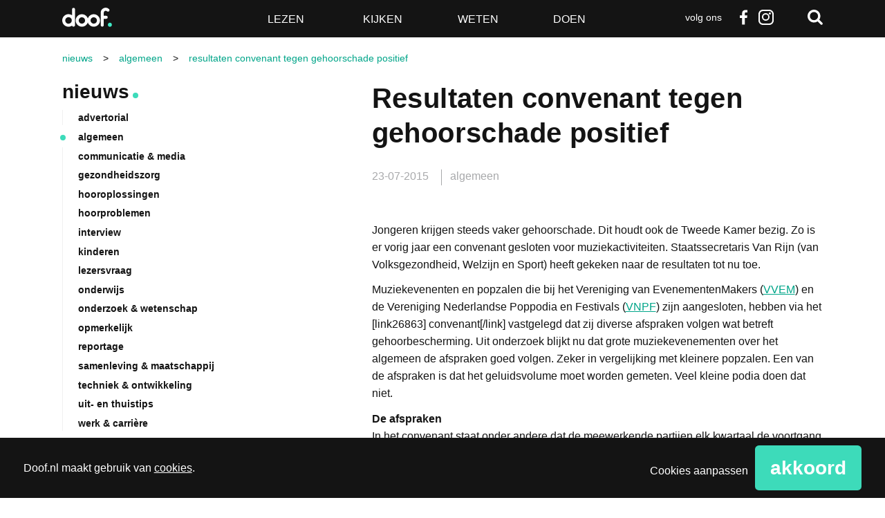

--- FILE ---
content_type: text/html; charset=UTF-8
request_url: https://www.doof.nl/algemeen/resultaten-convenant-tegen-gehoorschade-positief-29273/
body_size: 23053
content:
<!DOCTYPE html>
<!--[if lt IE 7]>      <html lang="nl-NL" class="no-js lt-ie9 lt-ie8 lt-ie7"> <![endif]-->
<!--[if IE 7]>         <html lang="nl-NL" class="no-js lt-ie9 lt-ie8"> <![endif]-->
<!--[if IE 8]>         <html lang="nl-NL" class="no-js lt-ie9"> <![endif]-->
<!--[if gt IE 8]><!--> <html class="no-js" lang="nl-NL"> <!--<![endif]-->
<head>
	<meta charset="utf-8" />

	<title>Resultaten convenant tegen gehoorschade positief - Doof</title>

	<meta name="viewport" content="width=device-width,initial-scale=1.0" />

	<!-- Preload assets (fonts, stylesheets, etc.) -->
	
	<!-- Site icons -->
	<link rel="apple-touch-icon" href="https://www.doof.nl/wp-content/themes/doof/assets/images/apple-touch-icon.png" />	<link rel="icon" href="https://www.doof.nl/wp-content/themes/doof/assets/images/favicon.png" />	<link rel="mask-icon" href="https://www.doof.nl/wp-content/themes/doof/assets/images/pinned-icon.svg" color="#141414" />
	<!-- Scripts and Stylesheets -->
	<script>/**
 * Doof - De best bezochte nieuwssite voor doven en slechthorenden — v1.2.7 — 2023-10-27
 * https://doof.nl
 * Copyright (c) 2023 Berengroep
 */

!function(window,undefined){"use strict";var setTimeout=window.setTimeout,enhance={},doc=window.document,docElem=doc.documentElement,htmlClasses=(doc.head||doc.getElementsByTagName("head")[0],["enhanced","ctm"]),docClasses=htmlClasses;function loadJS(src){var ref=window.document.getElementsByTagName("script")[0],script=window.document.createElement("script");return script.src=src,script.async=!0,ref.parentNode.insertBefore(script,ref),script}function loadCSS(href,before,media){var ss=window.document.createElement("link"),ref=before||window.document.getElementsByTagName("script")[0],sheets=window.document.styleSheets;return ss.rel="stylesheet",ss.href=href,ss.media="only x",ref.parentNode.insertBefore(ss,ref),function toggleMedia(){for(var defined,i=0;i<sheets.length;i++)sheets[i].href&&-1<sheets[i].href.indexOf(href)&&(defined=!0);defined?ss.media=media||"all":setTimeout(toggleMedia)}(),ss}function getMeta(metaname){for(var meta,metas=window.document.getElementsByTagName("meta"),i=0;i<metas.length;i++)if(metas[i].name&&metas[i].name===metaname){meta=metas[i];break}return meta}function cookie(name,value,days){var expires;if(void 0===value){var cookies=("; "+window.document.cookie).split("; "+name+"=");return 2==cookies.length?cookies.pop().split(";").shift():null}if(!1===value&&(days=-1),days){var date=new Date;date.setTime(date.getTime()+24*days*60*60*1e3),expires="; expires="+date.toGMTString()}else expires="";window.document.cookie=name+"="+value+expires+"; path=/"}enhance.loadJS=loadJS,enhance.loadCSS=loadCSS,enhance.getMeta=getMeta,enhance.cookie=cookie;var fullCSS=getMeta("fullcss");if(fullCSS&&!cookie("fullcss")&&(loadCSS(fullCSS.content),cookie("fullcss","true",7)),"querySelector"in doc){docElem.className+=" "+htmlClasses.join(" ");var fullJS=getMeta("fulljs");if(addEnhanceClass(),fullJS){var script=loadJS(fullJS.content),fallback=setTimeout(function(){docElem.className=docElem.className.replace(docClasses.join(" ")," ")},8e3);script.onload=function(){clearTimeout(fallback),addEnhanceClass()}}var fonts=getMeta("fonts");fonts&&loadCSS(fonts.content),window.enhance=enhance}function addEnhanceClass(){docElem.className+=" "+docClasses.join(" ")}}(this),function(e,t,n){function r(e,t){return typeof e===t}function a(e){var t=S.className,n=Modernizr._config.classPrefix||"";if(E&&(t=t.baseVal),Modernizr._config.enableJSClass){var r=new RegExp("(^|\\s)"+n+"no-js(\\s|$)");t=t.replace(r,"$1"+n+"js$2")}Modernizr._config.enableClasses&&(t+=" "+n+e.join(" "+n),E?S.className.baseVal=t:S.className=t)}function i(){return"function"!=typeof t.createElement?t.createElement(arguments[0]):E?t.createElementNS.call(t,"http://www.w3.org/2000/svg",arguments[0]):t.createElement.apply(t,arguments)}function s(e,t){return!!~(""+e).indexOf(t)}function c(e){return e.replace(/([a-z])-([a-z])/g,function(e,t,n){return t+n.toUpperCase()}).replace(/^-/,"")}function u(e,n,r,o){var a,s,c,u,d="modernizr",f=i("div"),p=function(){var e=t.body;return e||((e=i(E?"svg":"body")).fake=!0),e}();if(parseInt(r,10))for(;r--;)(c=i("div")).id=o?o[r]:d+(r+1),f.appendChild(c);return(a=i("style")).type="text/css",a.id="s"+d,(p.fake?p:f).appendChild(a),p.appendChild(f),a.styleSheet?a.styleSheet.cssText=e:a.appendChild(t.createTextNode(e)),f.id=d,p.fake&&(p.style.background="",p.style.overflow="hidden",u=S.style.overflow,S.style.overflow="hidden",S.appendChild(p)),s=n(f,e),p.fake?(p.parentNode.removeChild(p),S.style.overflow=u,S.offsetHeight):f.parentNode.removeChild(f),!!s}function d(e,t){if("object"==typeof e)for(var n in e)z(e,n)&&d(n,e[n]);else{var r=(e=e.toLowerCase()).split("."),o=Modernizr[r[0]];if(2==r.length&&(o=o[r[1]]),void 0!==o)return Modernizr;t="function"==typeof t?t():t,1==r.length?Modernizr[r[0]]=t:(!Modernizr[r[0]]||Modernizr[r[0]]instanceof Boolean||(Modernizr[r[0]]=new Boolean(Modernizr[r[0]])),Modernizr[r[0]][r[1]]=t),a([(t&&0!=t?"":"no-")+r.join("-")]),Modernizr._trigger(e,t)}return Modernizr}function f(e){return e.replace(/([A-Z])/g,function(e,t){return"-"+t.toLowerCase()}).replace(/^ms-/,"-ms-")}function p(t,n,r){var o;if("getComputedStyle"in e){o=getComputedStyle.call(e,t,n);var a=e.console;if(null!==o)r&&(o=o.getPropertyValue(r));else if(a){a[a.error?"error":"log"].call(a,"getComputedStyle returning null, its possible modernizr test results are inaccurate")}}else o=!n&&t.currentStyle&&t.currentStyle[r];return o}function m(t,r){var o=t.length;if("CSS"in e&&"supports"in e.CSS){for(;o--;)if(e.CSS.supports(f(t[o]),r))return!0;return!1}if("CSSSupportsRule"in e){for(var a=[];o--;)a.push("("+f(t[o])+":"+r+")");return u("@supports ("+(a=a.join(" or "))+") { #modernizr { position: absolute; } }",function(e){return"absolute"==p(e,null,"position")})}return n}function h(e,t,o,a){function l(){d&&(delete $.style,delete $.modElem)}if(a=!r(a,"undefined")&&a,!r(o,"undefined")){var u=m(e,o);if(!r(u,"undefined"))return u}for(var d,f,p,h,g,v=["modernizr","tspan","samp"];!$.style&&v.length;)d=!0,$.modElem=i(v.shift()),$.style=$.modElem.style;for(p=e.length,f=0;f<p;f++)if(h=e[f],g=$.style[h],s(h,"-")&&(h=c(h)),$.style[h]!==n){if(a||r(o,"undefined"))return l(),"pfx"!=t||h;try{$.style[h]=o}catch(y){}if($.style[h]!=g)return l(),"pfx"!=t||h}return l(),!1}function g(e,t){return function(){return e.apply(t,arguments)}}function y(e,t,n,o,a){var i=e.charAt(0).toUpperCase()+e.slice(1),s=(e+" "+A.join(i+" ")+i).split(" ");return r(t,"string")||r(t,"undefined")?h(s,t,o,a):function(e,t,n){var o;for(var a in e)if(e[a]in t)return!1===n?e[a]:r(o=t[e[a]],"function")?g(o,n||t):o;return!1}(s=(e+" "+M.join(i+" ")+i).split(" "),t,n)}function T(e,t,r){return y(e,n,n,t,r)}var w=[],x=[],b={_version:"3.5.0",_config:{classPrefix:"",enableClasses:!0,enableJSClass:!0,usePrefixes:!0},_q:[],on:function(e,t){var n=this;setTimeout(function(){t(n[e])},0)},addTest:function(e,t,n){x.push({name:e,fn:t,options:n})},addAsyncTest:function(e){x.push({name:null,fn:e})}},Modernizr=function(){};Modernizr.prototype=b,(Modernizr=new Modernizr).addTest("svg",!!t.createElementNS&&!!t.createElementNS("http://www.w3.org/2000/svg","svg").createSVGRect);var S=t.documentElement;Modernizr.addTest("classlist","classList"in S);var E="svg"===S.nodeName.toLowerCase();E||function(e,t){function n(e,t){var n=e.createElement("p"),r=e.getElementsByTagName("head")[0]||e.documentElement;return n.innerHTML="x<style>"+t+"</style>",r.insertBefore(n.lastChild,r.firstChild)}function r(){var e=E.elements;return"string"==typeof e?e.split(" "):e}function a(e){var t=S[e[x]];return t||(t={},b++,e[x]=b,S[b]=t),t}function i(e,n,r){return n||(n=t),g?n.createElement(e):(r||(r=a(n)),!(o=r.cache[e]?r.cache[e].cloneNode():w.test(e)?(r.cache[e]=r.createElem(e)).cloneNode():r.createElem(e)).canHaveChildren||T.test(e)||o.tagUrn?o:r.frag.appendChild(o));var o}function c(e,t){t.cache||(t.cache={},t.createElem=e.createElement,t.createFrag=e.createDocumentFragment,t.frag=t.createFrag()),e.createElement=function(n){return E.shivMethods?i(n,e,t):t.createElem(n)},e.createDocumentFragment=Function("h,f","return function(){var n=f.cloneNode(),c=n.createElement;h.shivMethods&&("+r().join().replace(/[\w\-:]+/g,function(e){return t.createElem(e),t.frag.createElement(e),'c("'+e+'")'})+");return n}")(E,t.frag)}function l(e){e||(e=t);var r=a(e);return!E.shivCSS||h||r.hasCSS||(r.hasCSS=!!n(e,"article,aside,dialog,figcaption,figure,footer,header,hgroup,main,nav,section{display:block}mark{background:#FF0;color:#000}template{display:none}")),g||c(e,r),e}function u(e){for(var t,n=e.getElementsByTagName("*"),o=n.length,a=RegExp("^(?:"+r().join("|")+")$","i"),i=[];o--;)t=n[o],a.test(t.nodeName)&&i.push(t.applyElement(d(t)));return i}function d(e){for(var t,n=e.attributes,r=n.length,o=e.ownerDocument.createElement(_+":"+e.nodeName);r--;)(t=n[r]).specified&&o.setAttribute(t.nodeName,t.nodeValue);return o.style.cssText=e.style.cssText,o}function f(e){for(var t,n=e.split("{"),o=n.length,a=RegExp("(^|[\\s,>+~])("+r().join("|")+")(?=[[\\s,>+~#.:]|$)","gi"),i="$1"+_+"\\:$2";o--;)(t=n[o]=n[o].split("}"))[t.length-1]=t[t.length-1].replace(a,i),n[o]=t.join("}");return n.join("{")}function m(e){function t(){clearTimeout(i._removeSheetTimer),r&&r.removeNode(!0),r=null}var r,o,i=a(e),s=e.namespaces,c=e.parentWindow;return!P||e.printShived||(void 0===s[_]&&s.add(_),c.attachEvent("onbeforeprint",function(){t();for(var a,i,s,c=e.styleSheets,l=[],d=c.length,p=Array(d);d--;)p[d]=c[d];for(;s=p.pop();)if(!s.disabled&&C.test(s.media)){try{i=(a=s.imports).length}catch(m){i=0}for(d=0;d<i;d++)p.push(a[d]);try{l.push(s.cssText)}catch(m){}}l=f(l.reverse().join("")),o=u(e),r=n(e,l)}),c.attachEvent("onafterprint",function(){(function(e){for(var t=e.length;t--;)e[t].removeNode()})(o),clearTimeout(i._removeSheetTimer),i._removeSheetTimer=setTimeout(t,500)}),e.printShived=!0),e}var h,g,y=e.html5||{},T=/^<|^(?:button|map|select|textarea|object|iframe|option|optgroup)$/i,w=/^(?:a|b|code|div|fieldset|h1|h2|h3|h4|h5|h6|i|label|li|ol|p|q|span|strong|style|table|tbody|td|th|tr|ul)$/i,x="_html5shiv",b=0,S={};!function(){try{var e=t.createElement("a");e.innerHTML="<xyz></xyz>",h="hidden"in e,g=1==e.childNodes.length||function(){t.createElement("a");var e=t.createDocumentFragment();return void 0===e.cloneNode||void 0===e.createDocumentFragment||void 0===e.createElement}()}catch(n){g=h=!0}}();var E={elements:y.elements||"abbr article aside audio bdi canvas data datalist details dialog figcaption figure footer header hgroup main mark meter nav output picture progress section summary template time video",version:"3.7.3",shivCSS:!1!==y.shivCSS,supportsUnknownElements:g,shivMethods:!1!==y.shivMethods,type:"default",shivDocument:l,createElement:i,createDocumentFragment:function(e,n){if(e||(e=t),g)return e.createDocumentFragment();for(var o=(n=n||a(e)).frag.cloneNode(),i=0,s=r(),c=s.length;i<c;i++)o.createElement(s[i]);return o},addElements:function(e,t){var n=E.elements;"string"!=typeof n&&(n=n.join(" ")),"string"!=typeof e&&(e=e.join(" ")),E.elements=n+" "+e,l(t)}};e.html5=E,l(t);var C=/^$|\b(?:all|print)\b/,_="html5shiv",P=!g&&function(){var n=t.documentElement;return!(void 0===t.namespaces||void 0===t.parentWindow||void 0===n.applyElement||void 0===n.removeNode||void 0===e.attachEvent)}();E.type+=" print",(E.shivPrint=m)(t),"object"==typeof module&&module.exports&&(module.exports=E)}(void 0!==e?e:this,t),Modernizr.addTest("audio",function(){var e=i("audio"),t=!1;try{(t=!!e.canPlayType)&&((t=new Boolean(t)).ogg=e.canPlayType('audio/ogg; codecs="vorbis"').replace(/^no$/,""),t.mp3=e.canPlayType('audio/mpeg; codecs="mp3"').replace(/^no$/,""),t.opus=e.canPlayType('audio/ogg; codecs="opus"')||e.canPlayType('audio/webm; codecs="opus"').replace(/^no$/,""),t.wav=e.canPlayType('audio/wav; codecs="1"').replace(/^no$/,""),t.m4a=(e.canPlayType("audio/x-m4a;")||e.canPlayType("audio/aac;")).replace(/^no$/,""))}catch(n){}return t}),Modernizr.addTest("inlinesvg",function(){var e=i("div");return e.innerHTML="<svg/>","http://www.w3.org/2000/svg"==("undefined"!=typeof SVGRect&&e.firstChild&&e.firstChild.namespaceURI)});var C=b._config.usePrefixes?" -webkit- -moz- -o- -ms- ".split(" "):["",""];b._prefixes=C,Modernizr.addTest("cssgradients",function(){for(var e,t="background-image:",r="",o=0,a=C.length-1;o<a;o++)e=0===o?"to ":"",r+=t+C[o]+"linear-gradient("+e+"left top, #9f9, white);";Modernizr._config.usePrefixes&&(r+=t+"-webkit-gradient(linear,left top,right bottom,from(#9f9),to(white));");var c=i("a").style;return c.cssText=r,-1<(""+c.backgroundImage).indexOf("gradient")}),Modernizr.addTest("opacity",function(){var e=i("a").style;return e.cssText=C.join("opacity:.55;"),/^0.55$/.test(e.opacity)});var _="CSS"in e&&"supports"in e.CSS,P="supportsCSS"in e;Modernizr.addTest("supports",_||P);var z,N=b.testStyles=u;Modernizr.addTest("touchevents",function(){var n;if("ontouchstart"in e||e.DocumentTouch&&t instanceof DocumentTouch)n=!0;else{var r=["@media (",C.join("touch-enabled),("),"heartz",")","{#modernizr{top:9px;position:absolute}}"].join("");N(r,function(e){n=9===e.offsetTop})}return n}),function(){var e=navigator.userAgent,t=e.match(/w(eb)?osbrowser/gi),n=e.match(/windows phone/gi)&&e.match(/iemobile\/([0-9])+/gi)&&9<=parseFloat(RegExp.$1);return t||n}()?Modernizr.addTest("fontface",!1):N('@font-face {font-family:"font";src:url("https://")}',function(e,n){var r=t.getElementById("smodernizr"),o=r.sheet||r.styleSheet,a=o?o.cssRules&&o.cssRules[0]?o.cssRules[0].cssText:o.cssText||"":"",i=/src/i.test(a)&&0===a.indexOf(n.split(" ")[0]);Modernizr.addTest("fontface",i)}),function(){var e={}.hasOwnProperty;z=r(e,"undefined")||r(e.call,"undefined")?function(e,t){return t in e&&r(e.constructor.prototype[t],"undefined")}:function(t,n){return e.call(t,n)}}(),b._l={},b.on=function(e,t){this._l[e]||(this._l[e]=[]),this._l[e].push(t),Modernizr.hasOwnProperty(e)&&setTimeout(function(){Modernizr._trigger(e,Modernizr[e])},0)},b._trigger=function(e,t){if(this._l[e]){var n=this._l[e];setTimeout(function(){var e;for(e=0;e<n.length;e++)(0,n[e])(t)},0),delete this._l[e]}},Modernizr._q.push(function(){b.addTest=d}),Modernizr.addTest("svgasimg",t.implementation.hasFeature("http://www.w3.org/TR/SVG11/feature#Image","1.1"));var k={elem:i("modernizr")};Modernizr._q.push(function(){delete k.elem});var $={style:k.elem.style};Modernizr._q.unshift(function(){delete $.style});var F=b.testProp=function(e,t,r){return h([e],n,t,r)};Modernizr.addTest("textshadow",F("textShadow","1px 1px"));var R="Moz O ms Webkit",A=b._config.usePrefixes?R.split(" "):[];b._cssomPrefixes=A;var M=b._config.usePrefixes?R.toLowerCase().split(" "):[];b._domPrefixes=M,b.testAllProps=y,b.testAllProps=T,Modernizr.addTest("cssanimations",T("animationName","a",!0)),Modernizr.addTest("backgroundsize",T("backgroundSize","100%",!0)),Modernizr.addTest("boxshadow",T("boxShadow","1px 1px",!0)),Modernizr.addTest("boxsizing",T("boxSizing","border-box",!0)&&(t.documentMode===n||7<t.documentMode)),Modernizr.addTest("cssgridlegacy",T("grid-columns","10px",!0)),Modernizr.addTest("cssgrid",T("grid-template-rows","none",!0)),Modernizr.addTest("flexbox",T("flexBasis","1px",!0)),Modernizr.addTest("csstransforms",function(){return-1===navigator.userAgent.indexOf("Android 2.")&&T("transform","scale(1)",!0)}),Modernizr.addTest("csstransforms3d",function(){var e=!!T("perspective","1px",!0),t=Modernizr._config.usePrefixes;if(e&&(!t||"webkitPerspective"in S.style)){var n;Modernizr.supports?n="@supports (perspective: 1px)":(n="@media (transform-3d)",t&&(n+=",(-webkit-transform-3d)")),N("#modernizr{width:0;height:0}"+(n+="{#modernizr{width:7px;height:18px;margin:0;padding:0;border:0}}"),function(t){e=7===t.offsetWidth&&18===t.offsetHeight})}return e}),Modernizr.addTest("csstransitions",T("transition","all",!0)),function(){var e,t,n,o,a,s;for(var c in x)if(x.hasOwnProperty(c)){if(e=[],(t=x[c]).name&&(e.push(t.name.toLowerCase()),t.options&&t.options.aliases&&t.options.aliases.length))for(n=0;n<t.options.aliases.length;n++)e.push(t.options.aliases[n].toLowerCase());for(o=r(t.fn,"function")?t.fn():t.fn,a=0;a<e.length;a++)1===(s=e[a].split(".")).length?Modernizr[s[0]]=o:(!Modernizr[s[0]]||Modernizr[s[0]]instanceof Boolean||(Modernizr[s[0]]=new Boolean(Modernizr[s[0]])),Modernizr[s[0]][s[1]]=o),w.push((o?"":"no-")+s.join("-"))}}(),a(w),delete b.addTest,delete b.addAsyncTest;for(var B=0;B<Modernizr._q.length;B++)Modernizr._q[B]();e.Modernizr=Modernizr}(window,document);</script>
	<link rel="stylesheet" href="https://www.doof.nl/wp-content/themes/doof/assets/stylesheets/min/main.min.css?v=1.2.8" />
	<link rel="stylesheet" href="https://www.doof.nl/wp-content/themes/doof/assets/stylesheets/min/print.min.css" media="print" />

	<!--[if (gte IE 7) & (lte IE 8)]>
	<script src="https://www.doof.nl/wp-content/themes/doof/assets/javascript/lib/plugins/html5shiv/html5shiv.min.js"></script>
	<script src="https://www.doof.nl/wp-content/themes/doof/assets/javascript/lib/plugins/html5shiv/html5shiv-printshiv.min.js"></script>
	<script src="https://www.doof.nl/wp-content/themes/doof/assets/javascript/lib/plugins/nwmatcher/nwmatcher.min.js"></script>
	<script src="https://www.doof.nl/wp-content/themes/doof/assets/javascript/lib/plugins/selectivizr/selectivizr.min.js"></script>
	<![endif;]-->

	<link rel="pingback" href="https://www.doof.nl/xmlrpc.php" />

	<script>
		function fishcakeswrapper_head(analytical, marketing) {
			if(analytical) {
				// Analytical header scripts
			}
			if (marketing) {
				// Marketing header scripts
			}
		}
	</script>

	<style type="text/css">
		.list-article--dark { background-color: #141414; }
		.list-article--dark:hover { background-color: #3ddbba; }
		.wp-caption { width: 100% !important; }
		.copy a:link, .link:link, .list--links a:link,
		.breadcrumbs a {
			color: #00a589; /* More contrast for links in copy */
		}
		</style>
		<meta name='robots' content='index, follow, max-image-preview:large, max-snippet:-1, max-video-preview:-1' />

	<!-- This site is optimized with the Yoast SEO plugin v26.8 - https://yoast.com/product/yoast-seo-wordpress/ -->
	<link rel="canonical" href="https://www.doof.nl/algemeen/resultaten-convenant-tegen-gehoorschade-positief-29273/" />
	<meta property="og:locale" content="nl_NL" />
	<meta property="og:type" content="article" />
	<meta property="og:title" content="Resultaten convenant tegen gehoorschade positief - Doof" />
	<meta property="og:description" content="Jongeren krijgen steeds vaker gehoorschade. Dit houdt ook de Tweede Kamer bezig. Zo is er vorig jaar een convenant gesloten voor muziekactiviteiten. Staatssecretaris Van Rijn (van Volksgezondheid, Welzijn en Sport) heeft gekeken naar de resultaten tot nu toe.&nbsp; Muziekevenenten en popzalen die bij het Vereniging van EvenementenMakers (VVEM) en de Vereniging Nederlandse Poppodia en Festivals&hellip;" />
	<meta property="og:url" content="https://www.doof.nl/algemeen/resultaten-convenant-tegen-gehoorschade-positief-29273/" />
	<meta property="og:site_name" content="Doof" />
	<meta property="article:publisher" content="http://www.facebook.com/Doofnl" />
	<meta property="article:published_time" content="2015-07-22T22:00:00+00:00" />
	<meta name="author" content="Yorien Stroosnijder" />
	<script type="application/ld+json" class="yoast-schema-graph">{"@context":"https://schema.org","@graph":[{"@type":"Article","@id":"https://www.doof.nl/algemeen/resultaten-convenant-tegen-gehoorschade-positief-29273/#article","isPartOf":{"@id":"https://www.doof.nl/algemeen/resultaten-convenant-tegen-gehoorschade-positief-29273/"},"author":{"name":"Yorien Stroosnijder","@id":"https://www.doof.nl/#/schema/person/38cbda6bfb112039a1d460c90282ab03"},"headline":"Resultaten convenant tegen gehoorschade positief","datePublished":"2015-07-22T22:00:00+00:00","mainEntityOfPage":{"@id":"https://www.doof.nl/algemeen/resultaten-convenant-tegen-gehoorschade-positief-29273/"},"wordCount":652,"commentCount":0,"publisher":{"@id":"https://www.doof.nl/#organization"},"keywords":["Algemeen","Er-op-uit","jongeren","preventie"],"articleSection":["algemeen"],"inLanguage":"nl-NL","potentialAction":[{"@type":"CommentAction","name":"Comment","target":["https://www.doof.nl/algemeen/resultaten-convenant-tegen-gehoorschade-positief-29273/#respond"]}]},{"@type":"WebPage","@id":"https://www.doof.nl/algemeen/resultaten-convenant-tegen-gehoorschade-positief-29273/","url":"https://www.doof.nl/algemeen/resultaten-convenant-tegen-gehoorschade-positief-29273/","name":"Resultaten convenant tegen gehoorschade positief - Doof","isPartOf":{"@id":"https://www.doof.nl/#website"},"datePublished":"2015-07-22T22:00:00+00:00","breadcrumb":{"@id":"https://www.doof.nl/algemeen/resultaten-convenant-tegen-gehoorschade-positief-29273/#breadcrumb"},"inLanguage":"nl-NL","potentialAction":[{"@type":"ReadAction","target":["https://www.doof.nl/algemeen/resultaten-convenant-tegen-gehoorschade-positief-29273/"]}]},{"@type":"BreadcrumbList","@id":"https://www.doof.nl/algemeen/resultaten-convenant-tegen-gehoorschade-positief-29273/#breadcrumb","itemListElement":[{"@type":"ListItem","position":1,"name":"Home","item":"https://www.doof.nl/"},{"@type":"ListItem","position":2,"name":"Nieuws","item":"https://www.doof.nl/nieuws/"},{"@type":"ListItem","position":3,"name":"Resultaten convenant tegen gehoorschade positief"}]},{"@type":"WebSite","@id":"https://www.doof.nl/#website","url":"https://www.doof.nl/","name":"Doof","description":"De best bezochte nieuwssite voor doven en slechthorenden","publisher":{"@id":"https://www.doof.nl/#organization"},"potentialAction":[{"@type":"SearchAction","target":{"@type":"EntryPoint","urlTemplate":"https://www.doof.nl/?s={search_term_string}"},"query-input":{"@type":"PropertyValueSpecification","valueRequired":true,"valueName":"search_term_string"}}],"inLanguage":"nl-NL"},{"@type":"Organization","@id":"https://www.doof.nl/#organization","name":"Doof.nl","url":"https://www.doof.nl/","logo":{"@type":"ImageObject","inLanguage":"nl-NL","@id":"https://www.doof.nl/#/schema/logo/image/","url":"https://www.doof.nl/wp-content/uploads/2018/01/logo_doof_zwart-favicon.jpg","contentUrl":"https://www.doof.nl/wp-content/uploads/2018/01/logo_doof_zwart-favicon.jpg","width":512,"height":512,"caption":"Doof.nl"},"image":{"@id":"https://www.doof.nl/#/schema/logo/image/"},"sameAs":["http://www.facebook.com/Doofnl","https://x.com/doofnl"]},{"@type":"Person","@id":"https://www.doof.nl/#/schema/person/38cbda6bfb112039a1d460c90282ab03","name":"Yorien Stroosnijder","image":{"@type":"ImageObject","inLanguage":"nl-NL","@id":"https://www.doof.nl/#/schema/person/image/","url":"https://secure.gravatar.com/avatar/bdd1e7c51484c408067046b6cd28852ede51860e9b9b82f62f5a932dbc550772?s=96&d=blank&r=g","contentUrl":"https://secure.gravatar.com/avatar/bdd1e7c51484c408067046b6cd28852ede51860e9b9b82f62f5a932dbc550772?s=96&d=blank&r=g","caption":"Yorien Stroosnijder"}}]}</script>
	<!-- / Yoast SEO plugin. -->


<link rel="alternate" type="application/rss+xml" title="Doof &raquo; feed" href="https://www.doof.nl/feed/" />
<link rel="alternate" type="application/rss+xml" title="Doof &raquo; reacties feed" href="https://www.doof.nl/comments/feed/" />
<link rel="alternate" type="application/rss+xml" title="Doof &raquo; Resultaten convenant tegen gehoorschade positief reacties feed" href="https://www.doof.nl/algemeen/resultaten-convenant-tegen-gehoorschade-positief-29273/feed/" />
<link rel="alternate" title="oEmbed (JSON)" type="application/json+oembed" href="https://www.doof.nl/wp-json/oembed/1.0/embed?url=https%3A%2F%2Fwww.doof.nl%2Falgemeen%2Fresultaten-convenant-tegen-gehoorschade-positief-29273%2F" />
<link rel="alternate" title="oEmbed (XML)" type="text/xml+oembed" href="https://www.doof.nl/wp-json/oembed/1.0/embed?url=https%3A%2F%2Fwww.doof.nl%2Falgemeen%2Fresultaten-convenant-tegen-gehoorschade-positief-29273%2F&#038;format=xml" />
<style id='wp-img-auto-sizes-contain-inline-css' type='text/css'>
img:is([sizes=auto i],[sizes^="auto," i]){contain-intrinsic-size:3000px 1500px}
/*# sourceURL=wp-img-auto-sizes-contain-inline-css */
</style>
<style id='wp-emoji-styles-inline-css' type='text/css'>

	img.wp-smiley, img.emoji {
		display: inline !important;
		border: none !important;
		box-shadow: none !important;
		height: 1em !important;
		width: 1em !important;
		margin: 0 0.07em !important;
		vertical-align: -0.1em !important;
		background: none !important;
		padding: 0 !important;
	}
/*# sourceURL=wp-emoji-styles-inline-css */
</style>
<style id='wp-block-library-inline-css' type='text/css'>
:root{--wp-block-synced-color:#7a00df;--wp-block-synced-color--rgb:122,0,223;--wp-bound-block-color:var(--wp-block-synced-color);--wp-editor-canvas-background:#ddd;--wp-admin-theme-color:#007cba;--wp-admin-theme-color--rgb:0,124,186;--wp-admin-theme-color-darker-10:#006ba1;--wp-admin-theme-color-darker-10--rgb:0,107,160.5;--wp-admin-theme-color-darker-20:#005a87;--wp-admin-theme-color-darker-20--rgb:0,90,135;--wp-admin-border-width-focus:2px}@media (min-resolution:192dpi){:root{--wp-admin-border-width-focus:1.5px}}.wp-element-button{cursor:pointer}:root .has-very-light-gray-background-color{background-color:#eee}:root .has-very-dark-gray-background-color{background-color:#313131}:root .has-very-light-gray-color{color:#eee}:root .has-very-dark-gray-color{color:#313131}:root .has-vivid-green-cyan-to-vivid-cyan-blue-gradient-background{background:linear-gradient(135deg,#00d084,#0693e3)}:root .has-purple-crush-gradient-background{background:linear-gradient(135deg,#34e2e4,#4721fb 50%,#ab1dfe)}:root .has-hazy-dawn-gradient-background{background:linear-gradient(135deg,#faaca8,#dad0ec)}:root .has-subdued-olive-gradient-background{background:linear-gradient(135deg,#fafae1,#67a671)}:root .has-atomic-cream-gradient-background{background:linear-gradient(135deg,#fdd79a,#004a59)}:root .has-nightshade-gradient-background{background:linear-gradient(135deg,#330968,#31cdcf)}:root .has-midnight-gradient-background{background:linear-gradient(135deg,#020381,#2874fc)}:root{--wp--preset--font-size--normal:16px;--wp--preset--font-size--huge:42px}.has-regular-font-size{font-size:1em}.has-larger-font-size{font-size:2.625em}.has-normal-font-size{font-size:var(--wp--preset--font-size--normal)}.has-huge-font-size{font-size:var(--wp--preset--font-size--huge)}.has-text-align-center{text-align:center}.has-text-align-left{text-align:left}.has-text-align-right{text-align:right}.has-fit-text{white-space:nowrap!important}#end-resizable-editor-section{display:none}.aligncenter{clear:both}.items-justified-left{justify-content:flex-start}.items-justified-center{justify-content:center}.items-justified-right{justify-content:flex-end}.items-justified-space-between{justify-content:space-between}.screen-reader-text{border:0;clip-path:inset(50%);height:1px;margin:-1px;overflow:hidden;padding:0;position:absolute;width:1px;word-wrap:normal!important}.screen-reader-text:focus{background-color:#ddd;clip-path:none;color:#444;display:block;font-size:1em;height:auto;left:5px;line-height:normal;padding:15px 23px 14px;text-decoration:none;top:5px;width:auto;z-index:100000}html :where(.has-border-color){border-style:solid}html :where([style*=border-top-color]){border-top-style:solid}html :where([style*=border-right-color]){border-right-style:solid}html :where([style*=border-bottom-color]){border-bottom-style:solid}html :where([style*=border-left-color]){border-left-style:solid}html :where([style*=border-width]){border-style:solid}html :where([style*=border-top-width]){border-top-style:solid}html :where([style*=border-right-width]){border-right-style:solid}html :where([style*=border-bottom-width]){border-bottom-style:solid}html :where([style*=border-left-width]){border-left-style:solid}html :where(img[class*=wp-image-]){height:auto;max-width:100%}:where(figure){margin:0 0 1em}html :where(.is-position-sticky){--wp-admin--admin-bar--position-offset:var(--wp-admin--admin-bar--height,0px)}@media screen and (max-width:600px){html :where(.is-position-sticky){--wp-admin--admin-bar--position-offset:0px}}

/*# sourceURL=wp-block-library-inline-css */
</style><style id='global-styles-inline-css' type='text/css'>
:root{--wp--preset--aspect-ratio--square: 1;--wp--preset--aspect-ratio--4-3: 4/3;--wp--preset--aspect-ratio--3-4: 3/4;--wp--preset--aspect-ratio--3-2: 3/2;--wp--preset--aspect-ratio--2-3: 2/3;--wp--preset--aspect-ratio--16-9: 16/9;--wp--preset--aspect-ratio--9-16: 9/16;--wp--preset--color--black: #000000;--wp--preset--color--cyan-bluish-gray: #abb8c3;--wp--preset--color--white: #ffffff;--wp--preset--color--pale-pink: #f78da7;--wp--preset--color--vivid-red: #cf2e2e;--wp--preset--color--luminous-vivid-orange: #ff6900;--wp--preset--color--luminous-vivid-amber: #fcb900;--wp--preset--color--light-green-cyan: #7bdcb5;--wp--preset--color--vivid-green-cyan: #00d084;--wp--preset--color--pale-cyan-blue: #8ed1fc;--wp--preset--color--vivid-cyan-blue: #0693e3;--wp--preset--color--vivid-purple: #9b51e0;--wp--preset--gradient--vivid-cyan-blue-to-vivid-purple: linear-gradient(135deg,rgb(6,147,227) 0%,rgb(155,81,224) 100%);--wp--preset--gradient--light-green-cyan-to-vivid-green-cyan: linear-gradient(135deg,rgb(122,220,180) 0%,rgb(0,208,130) 100%);--wp--preset--gradient--luminous-vivid-amber-to-luminous-vivid-orange: linear-gradient(135deg,rgb(252,185,0) 0%,rgb(255,105,0) 100%);--wp--preset--gradient--luminous-vivid-orange-to-vivid-red: linear-gradient(135deg,rgb(255,105,0) 0%,rgb(207,46,46) 100%);--wp--preset--gradient--very-light-gray-to-cyan-bluish-gray: linear-gradient(135deg,rgb(238,238,238) 0%,rgb(169,184,195) 100%);--wp--preset--gradient--cool-to-warm-spectrum: linear-gradient(135deg,rgb(74,234,220) 0%,rgb(151,120,209) 20%,rgb(207,42,186) 40%,rgb(238,44,130) 60%,rgb(251,105,98) 80%,rgb(254,248,76) 100%);--wp--preset--gradient--blush-light-purple: linear-gradient(135deg,rgb(255,206,236) 0%,rgb(152,150,240) 100%);--wp--preset--gradient--blush-bordeaux: linear-gradient(135deg,rgb(254,205,165) 0%,rgb(254,45,45) 50%,rgb(107,0,62) 100%);--wp--preset--gradient--luminous-dusk: linear-gradient(135deg,rgb(255,203,112) 0%,rgb(199,81,192) 50%,rgb(65,88,208) 100%);--wp--preset--gradient--pale-ocean: linear-gradient(135deg,rgb(255,245,203) 0%,rgb(182,227,212) 50%,rgb(51,167,181) 100%);--wp--preset--gradient--electric-grass: linear-gradient(135deg,rgb(202,248,128) 0%,rgb(113,206,126) 100%);--wp--preset--gradient--midnight: linear-gradient(135deg,rgb(2,3,129) 0%,rgb(40,116,252) 100%);--wp--preset--font-size--small: 13px;--wp--preset--font-size--medium: 20px;--wp--preset--font-size--large: 36px;--wp--preset--font-size--x-large: 42px;--wp--preset--spacing--20: 0.44rem;--wp--preset--spacing--30: 0.67rem;--wp--preset--spacing--40: 1rem;--wp--preset--spacing--50: 1.5rem;--wp--preset--spacing--60: 2.25rem;--wp--preset--spacing--70: 3.38rem;--wp--preset--spacing--80: 5.06rem;--wp--preset--shadow--natural: 6px 6px 9px rgba(0, 0, 0, 0.2);--wp--preset--shadow--deep: 12px 12px 50px rgba(0, 0, 0, 0.4);--wp--preset--shadow--sharp: 6px 6px 0px rgba(0, 0, 0, 0.2);--wp--preset--shadow--outlined: 6px 6px 0px -3px rgb(255, 255, 255), 6px 6px rgb(0, 0, 0);--wp--preset--shadow--crisp: 6px 6px 0px rgb(0, 0, 0);}:where(.is-layout-flex){gap: 0.5em;}:where(.is-layout-grid){gap: 0.5em;}body .is-layout-flex{display: flex;}.is-layout-flex{flex-wrap: wrap;align-items: center;}.is-layout-flex > :is(*, div){margin: 0;}body .is-layout-grid{display: grid;}.is-layout-grid > :is(*, div){margin: 0;}:where(.wp-block-columns.is-layout-flex){gap: 2em;}:where(.wp-block-columns.is-layout-grid){gap: 2em;}:where(.wp-block-post-template.is-layout-flex){gap: 1.25em;}:where(.wp-block-post-template.is-layout-grid){gap: 1.25em;}.has-black-color{color: var(--wp--preset--color--black) !important;}.has-cyan-bluish-gray-color{color: var(--wp--preset--color--cyan-bluish-gray) !important;}.has-white-color{color: var(--wp--preset--color--white) !important;}.has-pale-pink-color{color: var(--wp--preset--color--pale-pink) !important;}.has-vivid-red-color{color: var(--wp--preset--color--vivid-red) !important;}.has-luminous-vivid-orange-color{color: var(--wp--preset--color--luminous-vivid-orange) !important;}.has-luminous-vivid-amber-color{color: var(--wp--preset--color--luminous-vivid-amber) !important;}.has-light-green-cyan-color{color: var(--wp--preset--color--light-green-cyan) !important;}.has-vivid-green-cyan-color{color: var(--wp--preset--color--vivid-green-cyan) !important;}.has-pale-cyan-blue-color{color: var(--wp--preset--color--pale-cyan-blue) !important;}.has-vivid-cyan-blue-color{color: var(--wp--preset--color--vivid-cyan-blue) !important;}.has-vivid-purple-color{color: var(--wp--preset--color--vivid-purple) !important;}.has-black-background-color{background-color: var(--wp--preset--color--black) !important;}.has-cyan-bluish-gray-background-color{background-color: var(--wp--preset--color--cyan-bluish-gray) !important;}.has-white-background-color{background-color: var(--wp--preset--color--white) !important;}.has-pale-pink-background-color{background-color: var(--wp--preset--color--pale-pink) !important;}.has-vivid-red-background-color{background-color: var(--wp--preset--color--vivid-red) !important;}.has-luminous-vivid-orange-background-color{background-color: var(--wp--preset--color--luminous-vivid-orange) !important;}.has-luminous-vivid-amber-background-color{background-color: var(--wp--preset--color--luminous-vivid-amber) !important;}.has-light-green-cyan-background-color{background-color: var(--wp--preset--color--light-green-cyan) !important;}.has-vivid-green-cyan-background-color{background-color: var(--wp--preset--color--vivid-green-cyan) !important;}.has-pale-cyan-blue-background-color{background-color: var(--wp--preset--color--pale-cyan-blue) !important;}.has-vivid-cyan-blue-background-color{background-color: var(--wp--preset--color--vivid-cyan-blue) !important;}.has-vivid-purple-background-color{background-color: var(--wp--preset--color--vivid-purple) !important;}.has-black-border-color{border-color: var(--wp--preset--color--black) !important;}.has-cyan-bluish-gray-border-color{border-color: var(--wp--preset--color--cyan-bluish-gray) !important;}.has-white-border-color{border-color: var(--wp--preset--color--white) !important;}.has-pale-pink-border-color{border-color: var(--wp--preset--color--pale-pink) !important;}.has-vivid-red-border-color{border-color: var(--wp--preset--color--vivid-red) !important;}.has-luminous-vivid-orange-border-color{border-color: var(--wp--preset--color--luminous-vivid-orange) !important;}.has-luminous-vivid-amber-border-color{border-color: var(--wp--preset--color--luminous-vivid-amber) !important;}.has-light-green-cyan-border-color{border-color: var(--wp--preset--color--light-green-cyan) !important;}.has-vivid-green-cyan-border-color{border-color: var(--wp--preset--color--vivid-green-cyan) !important;}.has-pale-cyan-blue-border-color{border-color: var(--wp--preset--color--pale-cyan-blue) !important;}.has-vivid-cyan-blue-border-color{border-color: var(--wp--preset--color--vivid-cyan-blue) !important;}.has-vivid-purple-border-color{border-color: var(--wp--preset--color--vivid-purple) !important;}.has-vivid-cyan-blue-to-vivid-purple-gradient-background{background: var(--wp--preset--gradient--vivid-cyan-blue-to-vivid-purple) !important;}.has-light-green-cyan-to-vivid-green-cyan-gradient-background{background: var(--wp--preset--gradient--light-green-cyan-to-vivid-green-cyan) !important;}.has-luminous-vivid-amber-to-luminous-vivid-orange-gradient-background{background: var(--wp--preset--gradient--luminous-vivid-amber-to-luminous-vivid-orange) !important;}.has-luminous-vivid-orange-to-vivid-red-gradient-background{background: var(--wp--preset--gradient--luminous-vivid-orange-to-vivid-red) !important;}.has-very-light-gray-to-cyan-bluish-gray-gradient-background{background: var(--wp--preset--gradient--very-light-gray-to-cyan-bluish-gray) !important;}.has-cool-to-warm-spectrum-gradient-background{background: var(--wp--preset--gradient--cool-to-warm-spectrum) !important;}.has-blush-light-purple-gradient-background{background: var(--wp--preset--gradient--blush-light-purple) !important;}.has-blush-bordeaux-gradient-background{background: var(--wp--preset--gradient--blush-bordeaux) !important;}.has-luminous-dusk-gradient-background{background: var(--wp--preset--gradient--luminous-dusk) !important;}.has-pale-ocean-gradient-background{background: var(--wp--preset--gradient--pale-ocean) !important;}.has-electric-grass-gradient-background{background: var(--wp--preset--gradient--electric-grass) !important;}.has-midnight-gradient-background{background: var(--wp--preset--gradient--midnight) !important;}.has-small-font-size{font-size: var(--wp--preset--font-size--small) !important;}.has-medium-font-size{font-size: var(--wp--preset--font-size--medium) !important;}.has-large-font-size{font-size: var(--wp--preset--font-size--large) !important;}.has-x-large-font-size{font-size: var(--wp--preset--font-size--x-large) !important;}
/*# sourceURL=global-styles-inline-css */
</style>

<style id='classic-theme-styles-inline-css' type='text/css'>
/*! This file is auto-generated */
.wp-block-button__link{color:#fff;background-color:#32373c;border-radius:9999px;box-shadow:none;text-decoration:none;padding:calc(.667em + 2px) calc(1.333em + 2px);font-size:1.125em}.wp-block-file__button{background:#32373c;color:#fff;text-decoration:none}
/*# sourceURL=/wp-includes/css/classic-themes.min.css */
</style>
<link rel="https://api.w.org/" href="https://www.doof.nl/wp-json/" /><link rel="alternate" title="JSON" type="application/json" href="https://www.doof.nl/wp-json/wp/v2/posts/2968" /><link rel='shortlink' href='https://www.doof.nl/?p=2968' />
		<style type="text/css" id="wp-custom-css">
			@media only screen and (max-width:780px) {
	   .imapsCircle {
    transform:scale(0.7);
    }
	.map_wrapper .imapsLabel foreignObject {
				font-size:0.9em;
    		line-height:1.2em;
    		white-space:normal;
		overflow: auto;
	}
		</style>
			
</head>
<body class="wp-singular post-template-default single single-post postid-2968 single-format-standard wp-theme-doof">
	<!--[if lte IE 8]>
	<p class="oldie-message">Let op! U gebruikt Internet Explorer 8 of lager (een <strong>sterk verouderd</strong> internetprogramma) om deze website te bekijken. <br /> Download gratis de laatste versie van <a href="https://www.microsoft.com/nl-nl/download/internet-explorer.aspx">Internet Explorer</a>, <a href="https://www.mozilla.org/nl/firefox/new/">Firefox</a> of <a href="https://www.google.nl/chrome/browser/desktop/index.html">Chrome</a> om deze website optimaal te ervaren.</p>
	<![endif]-->

	<header role="banner" id="page-top" class="banner contain-padding">
		<div class="banner__logo">
			<p class="masthead">
				<a href="/">					<img src="[data-uri]" alt="Doof."/>
				</a>			</p>
		</div>

		<nav class="banner__nav nav-main js-nav-main" id="nav-main">
			<h2 class="is-hidden-visually">Menu</h2>
			<ul class="nav-main__list">
				<li class="nav-main__item js-nav-main-item">
					<a href="#nav-lezen" class="js-nav-category-link">Lezen</a>
					<ul id="nav-lezen" class="nav-sub"><li id="menu-item-108" class="menu-item menu-item-type-post_type menu-item-object-page current_page_parent menu-item-108"><a href="https://www.doof.nl/nieuws/">Nieuws</a></li>
<li id="menu-item-6962" class="menu-item menu-item-type-post_type_archive menu-item-object-persoonlijk menu-item-6962"><a href="https://www.doof.nl/persoonlijk/">Persoonlijk</a></li>
</ul>				</li>
				<li class="nav-main__item js-nav-main-item">
					<a href="https://www.doof.nl/video/">Kijken</a>
									</li>
				<li class="nav-main__item js-nav-main-item">
					<a href="#nav-weten" class="js-nav-category-link">Weten</a>
					<ul id="nav-weten" class="nav-sub"><li id="menu-item-111" class="menu-item menu-item-type-post_type_archive menu-item-object-hoorbibliotheek menu-item-111"><a href="https://www.doof.nl/hoorbibliotheek/">Hoorbibliotheek</a></li>
<li id="menu-item-1485" class="menu-item menu-item-type-post_type_archive menu-item-object-bedrijven menu-item-1485"><a href="https://www.doof.nl/bedrijven/">Bedrijvengids</a></li>
</ul>				</li>
				<li class="nav-main__item js-nav-main-item">
					<a href="#nav-doen" class="js-nav-category-link">Doen</a>
					<ul id="nav-doen" class="nav-sub"><li id="menu-item-156" class="menu-item menu-item-type-post_type_archive menu-item-object-agenda menu-item-156"><a href="https://www.doof.nl/agenda/">Agenda</a></li>
<li id="menu-item-143" class="menu-item menu-item-type-post_type_archive menu-item-object-vacatures menu-item-143"><a href="https://www.doof.nl/vacatures/">Vacatures</a></li>
</ul>				</li>
			</ul>
			<a href="#page-top" class="nav-main-toggle nav-main-toggle--close js-nav-main-hide">Terug naar boven</a>
		</nav>

		<ul class="banner__social nav-utils">
			<li class="nav-utils__item nav-utils__item--social">Volg ons
				<ul class="social-icons">
					<li class="social-icons__item"><a href="https://www.facebook.com/doofnl/" class="social-icons__icon social-icons__icon--facebook" target="_blank">Facebook</a></li>
										<li class="social-icons__item"><a href="https://instagram.com/doofnl" class="social-icons__icon social-icons__icon--instagram" target="_blank">Instagram</a></li>
				</ul>
			</li>
			<li class="nav-utils__item"><a href="#zoeken" class="nav-utils__icon nav-utils__icon--search js-search-box-show">Zoeken</a></li>
			<li class="nav-utils__item nav-utils__item--toggle"><a href="#nav-main" class="nav-main-toggle nav-main-toggle--open js-nav-main-show">Naar menu</a></li>

		</ul>
	</header>

	
									
	<main class="contain-padding">

				<div class="breadcrumbs" typeof="BreadcrumbList" vocab="https://schema.org/"><span property="itemListElement" typeof="ListItem"><a property="item" typeof="WebPage" title="Ga naar de Nieuws." href="https://www.doof.nl/nieuws/" class="post-root post post-post"><span property="name">Nieuws</span></a><meta property="position" content="1"></span> &gt; <span property="itemListElement" typeof="ListItem"><a property="item" typeof="WebPage" title="Ga naar de algemeen categorie-archieven." href="https://www.doof.nl/algemeen/" class="taxonomy category"><span property="name">algemeen</span></a><meta property="position" content="2"></span> &gt; <span property="itemListElement" typeof="ListItem"><a property="item" typeof="WebPage" title="Ga naar de Resultaten convenant tegen gehoorschade positief." href="https://www.doof.nl/algemeen/resultaten-convenant-tegen-gehoorschade-positief-29273/" class="post post-post current-item"><span property="name">Resultaten convenant tegen gehoorschade positief</span></a><meta property="position" content="3"></span></div>

		<div class="layout-grid">
			<div class="layout-grid__main">

				<div class="space-trailer-m">
					
						<h1 class="alpha-heading alpha-heading--article">Resultaten convenant tegen gehoorschade positief</h1>

						<p class="meta meta--article">
							<span class="meta__date">
								23-07-2015							</span>
																						<span class="meta__categories">
																		<a href="https://www.doof.nl/algemeen/">
										algemeen									</a>																	</span>
													</p>

						
						<div class="copy clearfix">
							<p>
	Jongeren krijgen steeds vaker gehoorschade. Dit houdt ook de Tweede Kamer bezig. Zo is er vorig jaar een convenant gesloten voor muziekactiviteiten. Staatssecretaris Van Rijn (van Volksgezondheid, Welzijn en Sport) heeft gekeken naar de resultaten tot nu toe.&nbsp;</p>
<p>
	Muziekevenenten en popzalen die bij het Vereniging van EvenementenMakers (<a href="http://www.vvem.nl/" target="_blank">VVEM</a>) en de Vereniging Nederlandse Poppodia en Festivals (<a href="http://www.vnpf.nl/" target="_blank">VNPF</a>) zijn aangesloten, hebben via het [link26863] convenant[/link] vastgelegd dat zij diverse afspraken volgen wat betreft gehoorbescherming. Uit onderzoek blijkt nu dat grote muziekevenementen over het algemeen de afspraken goed volgen. Zeker in vergelijking met kleinere popzalen. Een van de afspraken is dat het geluidsvolume moet worden gemeten. Veel kleine podia doen dat niet.</p>
<p><strong>De afspraken</strong><br />
	In het convenant staat onder andere dat de meewerkende partijen elk kwartaal de voortgang bespreken. Er zijn in het convenant verschillende afspraken over geluid en oorbescherming vastgelegd. Zo mag het geluidslimiet op de evenementen niet meer dan 103 dB zijn. Het geluid wordt gedurende de muziekactiviteit gemeten en bijgehouden met geschikteapparatuur. Gehoorbescherming is makkelijk te verkrijgen bij de uitgaansgelegenheden en de bezoekers worden ge&iuml;nformeerd over het belang van oorbescherming tijdens geluid dat boven de 86 dB uit komt. Daarnaast zal het ministerie van Volksgezondheid, Welzijn en Sport ondersteuning bieden aan de VNPF, VVEM bij het opzetten van een [link29032]campagne[/link].</p>
<p><strong>Resultaten</strong><br />
	Sinds het convenant in werking is gegaan, hebben 299 muziekactiviteiten gegevens aangeleverd. Die zijn onderverdeeld in twee categorie&euml;n (evenementen en popzalen/evenmentenlocaties) die elk weer uit drie onderdelen bestaan (klein, middelgroot en groot). UIt de aangeleverde gegevens blijkt onder andere dat de meeste activiteiten zich houden aan het geluidslimiet van 103 dB. De minister wil dat 100 procent van alle activiteiten het geluidslimiet hanteren. Wat betreft de geluidsmetingen is er een opvallend verschil te zien tussen de kleine popzalen/evenementenlocaties en de overige categorie&euml;n. Maar 40 procent van de kleine popzalen/evenementenlocaties hebben gegevens bijgehouden van hun muziekactiviteiten, terwijl de andere categorie&euml;n boven de 60 procent uitkomen. Grote evenementen zelfs op 100 procent. Dit komt vermoedelijk omdat kleine poppodia vaak nog geen geschikte meetapparatuur hebben. Gehoorbescherming is bij 62 procent van de kleine popzalen en evenementen en bij 92 procent van de grote evenementen te verkrijgen. De verkoopplaats is vaak bij gaderobe&rsquo;s, toiletten of de bar.</p>
<p><strong>Hoe nu verder?</strong><br />
	Deze maand staat er weer een voortgangsgesprek gepland met de minister en de betrokken organisaties. Dan wordt nadrukkelijk gesproken over het geluidslimiet waar alle muziekactiviteiten aan moeten voldoen. De minister heeft al met de VNPF en de VVEM afgesproken dat zij zich daar nu volop mee gaan bezighouden. Daarnaast wordt er gestreefd om in de zomer alle evenementen en popzalen te voorzien van de juiste meetapparatuur. Dat is ook een afspraak met de minister. Tijdens het gesprek deze maand wordt de voortgang hiervan bekeken. De VNPF en de VVEM doen er alles aan om het aantal verkooppunten van gehoorbescherming te verhogen. Momenteel wordt niet bijgehouden hoeveel oordoppen er worden verkocht, maar dat staat wel op de planning.</p>
<p><strong>Nieuwe actiepunten</strong><br />
	Naast evenementen en popzalen is de minister een voorstander om de horeca ook te betrekken in de preventie van gehoorschade. Hij is in gesprek met Koninklijke Horeca Nederland (KHN) en wellicht dat zij in de toekomst ook het convenant gaan volgen. Verder zijn de VNPF en de VVEM&nbsp; bezig met een internationale campagne <a href="http://celebratesafe.nl/" target="_blank">Celebrate Safe</a>. Het gehoor van bezoekers van muziekactiviteiten staat daarbij centraal. Deze zomer wordt er gekeken hoe deze campagne afgestemd kan worden met de bewustwordingscampagne [link29032]I Love My Ears[/link]. Verder gaat de minister een overleg plannen met de betrokken partijen om te kijken wat er gedaan kan worden om het gehoor verder te beschermen tegen hard geluid. In september zal de stuurgroep van het convenant bijeenkomen en voor 1 oktober dit jaar zal de minister een actieplan preventie gehoorschade opstellen. De uitkomsten van het overleg van de stuurgroep worden dan ook meegenomen.</p>
<p>
	Gebaseerd op informatie van de <a href="http://www.tweedekamer.nl/kamerstukken/brieven_regering/detail?id=2015Z13927&amp;did=2015D27974" target="_blank">Tweede Kamer</a>.</p>
						</div>

					
				</div>

								<div class="social-share">
					<p class="social-share__title">Delen</p>
					<ul class="social-share__list">
						<li class="social-share__item"><a href="https://www.facebook.com/sharer/sharer.php?u=https%3A%2F%2Fwww.doof.nl%2Falgemeen%2Fresultaten-convenant-tegen-gehoorschade-positief-29273%2F" class="social-share__icon social-share__icon--facebook js-popup">Deel op Facebook</a></li>
						<li class="social-share__item"><a href="https://twitter.com/intent/tweet?text=Resultaten+convenant+tegen+gehoorschade+positief&url=https%3A%2F%2Fwww.doof.nl%2Falgemeen%2Fresultaten-convenant-tegen-gehoorschade-positief-29273%2F&via=doofnl" class="social-share__icon social-share__icon--twitter js-popup">Deel op Twitter</a></li>
						<li class="social-share__item"><div data-tooltip="Link gekopi&euml;erd!"><button data-clipboard-text="https://www.doof.nl/algemeen/resultaten-convenant-tegen-gehoorschade-positief-29273/" class="social-share__icon social-share__icon--link js-clipboard">Deel via link</button></div></li>
						<li class="social-share__item"><a href="mailto:?subject=Ik%20wil%20dit%20artikel%20op%20Doof.nl%20met%20je%20delen&body=https://www.doof.nl/algemeen/resultaten-convenant-tegen-gehoorschade-positief-29273/" class="social-share__icon social-share__icon--email">Deel via e-mail</a></li>
					</ul>
				</div>

				<hr class="space-trailer-m" />

				
<div class="comments space-trailer-l">

	<h2 class="gamma-heading dot-heading"><span class="dot">Reacties</span></h2>

	<div class="comments__state">
		Er zijn nog geen reacties					<a href="#comment-form" class="link js-comments-toggle" data-open-text="Reageer">Reageer</a>
			</div>

	<div class="comments__box js-comments-box">

	
	<div class="commentform" id="comment-form">
			<div id="respond" class="comment-respond">
		<h3 id="reply-title" class="comment-reply-title">Geef een reactie <small><a rel="nofollow" id="cancel-comment-reply-link" href="/algemeen/resultaten-convenant-tegen-gehoorschade-positief-29273/#respond" style="display:none;">Reactie annuleren</a></small></h3><form action="https://www.doof.nl/wp-comments-post.php" method="post" id="commentform" class="comment-form"><p class="comment-notes"><span id="email-notes">Je e-mailadres wordt niet gepubliceerd.</span> <span class="required-field-message">Vereiste velden zijn gemarkeerd met <span class="required">*</span></span></p><p class="comment-form-comment"><label for="comment">Reactie <span class="required">*</span></label> <textarea id="comment" name="comment" cols="45" rows="8" maxlength="65525" required="required"></textarea></p><p class="comment-form-author"><label for="author">Naam <span class="required">*</span></label> <input id="author" name="author" type="text" value="" size="30" maxlength="245" autocomplete="name" required="required" /></p>
<p class="comment-form-email"><label for="email">E-mail <span class="required">*</span></label> <input id="email" name="email" type="text" value="" size="30" maxlength="100" aria-describedby="email-notes" autocomplete="email" required="required" /></p>
<p class="comment-form-url"><label for="url">Site</label> <input id="url" name="url" type="text" value="" size="30" maxlength="200" autocomplete="url" /></p>
<div class="g-recaptcha" style="transform: scale(0.9); -webkit-transform: scale(0.9); transform-origin: 0 0; -webkit-transform-origin: 0 0;" data-sitekey="6LdOVTYpAAAAAMxTGe64ztLNPbMhKOZNZvzo08RB"></div><script src='https://www.google.com/recaptcha/api.js?ver=1.31' id='wpcaptcha-recaptcha-js'></script><p class="form-submit"><input name="submit" type="submit" id="submit" class="submit" value="Reactie plaatsen" /> <input type='hidden' name='comment_post_ID' value='2968' id='comment_post_ID' />
<input type='hidden' name='comment_parent' id='comment_parent' value='0' />
</p><p style="display: none;"><input type="hidden" id="akismet_comment_nonce" name="akismet_comment_nonce" value="824b401e6e" /></p><p style="display: none !important;" class="akismet-fields-container" data-prefix="ak_"><label>&#916;<textarea name="ak_hp_textarea" cols="45" rows="8" maxlength="100"></textarea></label><input type="hidden" id="ak_js_1" name="ak_js" value="137"/><script>document.getElementById( "ak_js_1" ).setAttribute( "value", ( new Date() ).getTime() );</script></p></form>	</div><!-- #respond -->
	<p class="akismet_comment_form_privacy_notice">Deze site gebruikt Akismet om spam te verminderen. <a href="https://akismet.com/privacy/" target="_blank" rel="nofollow noopener">Bekijk hoe je reactie gegevens worden verwerkt</a>.</p>	</div>

	</div>

</div>

												
					
					<h2 class="gamma-heading dot-heading space-trailer-s"><span class="dot">Gerelateerde artikelen</span></h2>

					<div class="tags">
													<a href="https://www.doof.nl/algemeen/" class="single-tag">
								algemeen							</a>
											</div>
											<div class="related js-related-slider">
															<div class="related__item js-related-slider-item">
									<article class="block-article block-article--small block-link">
										<figure class="block-article__image">
																							<img width="330" height="394" src="https://www.doof.nl/wp-content/uploads/2026/01/Code-of-Silence.png" class="attachment-article-landscape size-article-landscape wp-post-image" alt="" decoding="async" loading="lazy" srcset="https://www.doof.nl/wp-content/uploads/2026/01/Code-of-Silence.png 330w, https://www.doof.nl/wp-content/uploads/2026/01/Code-of-Silence-251x300.png 251w, https://www.doof.nl/wp-content/uploads/2026/01/Code-of-Silence-256x306.png 256w, https://www.doof.nl/wp-content/uploads/2026/01/Code-of-Silence-268x320.png 268w" sizes="auto, (max-width: 330px) 100vw, 330px" />																					</figure>
										<h1 class="block-article__title">Kijktip: Code of Silence &#8211; Britse misdaadserie met gebarentaal</h1>
										<p class="block-article__meta meta meta--tiny">
											<span class="meta__date">
												29-01-2026											</span>
											<span class="meta__categories">
																																																																															<a href="https://www.doof.nl/algemeen/">
																algemeen															</a>, 																														<a href="https://www.doof.nl/uit-en-thuistips/">
																uit- en thuistips															</a>																																																			</span>
										</p>
										<a href="https://www.doof.nl/algemeen/kijktip-code-of-silence-britse-misdaadserie-met-gebarentaal/" class="block-link__anchor">Lees artikel: Kijktip: Code of Silence &#8211; Britse misdaadserie met gebarentaal</a>
									</article>
								</div>
															<div class="related__item js-related-slider-item">
									<article class="block-article block-article--small block-link">
										<figure class="block-article__image">
																							<img width="670" height="456" src="https://www.doof.nl/wp-content/uploads/2026/01/00262_Doof_Banners_Artikelen_BoekNinoBlauwoog_Uitgelicht1-670x456.png" class="attachment-article-landscape size-article-landscape wp-post-image" alt="" decoding="async" loading="lazy" />																					</figure>
										<h1 class="block-article__title">Dove Filipijnse auteur schrijft en tekent eigen boek</h1>
										<p class="block-article__meta meta meta--tiny">
											<span class="meta__date">
												22-01-2026											</span>
											<span class="meta__categories">
																																																																															<a href="https://www.doof.nl/algemeen/">
																algemeen															</a>																																																			</span>
										</p>
										<a href="https://www.doof.nl/algemeen/dove-filipijnse-auteur-schrijft-en-tekent-eigen-boek/" class="block-link__anchor">Lees artikel: Dove Filipijnse auteur schrijft en tekent eigen boek</a>
									</article>
								</div>
															<div class="related__item js-related-slider-item">
									<article class="block-article block-article--small block-link">
										<figure class="block-article__image">
																							<img width="468" height="456" src="https://www.doof.nl/wp-content/uploads/2026/01/21-1-e1768915097287-468x456.png" class="attachment-article-landscape size-article-landscape wp-post-image" alt="" decoding="async" loading="lazy" />																					</figure>
										<h1 class="block-article__title">Podcast College voor de Rechten van de Mens in gebarentaal</h1>
										<p class="block-article__meta meta meta--tiny">
											<span class="meta__date">
												20-01-2026											</span>
											<span class="meta__categories">
																																																																															<a href="https://www.doof.nl/algemeen/">
																algemeen															</a>, 																														<a href="https://www.doof.nl/opmerkelijk/">
																opmerkelijk															</a>, 																														<a href="https://www.doof.nl/samenleving-maatschappij/">
																samenleving &amp; maatschappij															</a>																																																			</span>
										</p>
										<a href="https://www.doof.nl/algemeen/podcast-college-voor-de-rechten-van-de-mens-in-gebarentaal/" class="block-link__anchor">Lees artikel: Podcast College voor de Rechten van de Mens in gebarentaal</a>
									</article>
								</div>
															<div class="related__item js-related-slider-item">
									<article class="block-article block-article--small block-link">
										<figure class="block-article__image">
																							<img width="660" height="456" src="https://www.doof.nl/wp-content/uploads/2026/01/Kopie-van-nieuws-header-en-uitgelicht-26-Firefly-Upscaler-2x-scale-660x456.png" class="attachment-article-landscape size-article-landscape wp-post-image" alt="Moeder en dochter zijn boek aan het lezen" decoding="async" loading="lazy" />																					</figure>
										<h1 class="block-article__title">Voorlezen aan je dove of slechthorende kind</h1>
										<p class="block-article__meta meta meta--tiny">
											<span class="meta__date">
												19-01-2026											</span>
											<span class="meta__categories">
																																																																															<a href="https://www.doof.nl/algemeen/">
																algemeen															</a>, 																														<a href="https://www.doof.nl/kinderen/">
																kinderen															</a>																																																			</span>
										</p>
										<a href="https://www.doof.nl/algemeen/voorlezen-aan-je-dove-of-slechthorende-kind/" class="block-link__anchor">Lees artikel: Voorlezen aan je dove of slechthorende kind</a>
									</article>
								</div>
															<div class="related__item js-related-slider-item">
									<article class="block-article block-article--small block-link">
										<figure class="block-article__image">
																							<img width="670" height="456" src="https://www.doof.nl/wp-content/uploads/2026/01/00262_Doof_Banners_Artikelen_BoekWimUitgelicht1-1-670x456.png" class="attachment-article-landscape size-article-landscape wp-post-image" alt="" decoding="async" loading="lazy" />																					</figure>
										<h1 class="block-article__title">Boekentip: Ongewenst postadres</h1>
										<p class="block-article__meta meta meta--tiny">
											<span class="meta__date">
												15-01-2026											</span>
											<span class="meta__categories">
																																																																															<a href="https://www.doof.nl/algemeen/">
																algemeen															</a>, 																														<a href="https://www.doof.nl/interview/">
																interview															</a>, 																														<a href="https://www.doof.nl/uit-en-thuistips/">
																uit- en thuistips															</a>																																																			</span>
										</p>
										<a href="https://www.doof.nl/algemeen/boekentip-ongewenst-postadres/" class="block-link__anchor">Lees artikel: Boekentip: Ongewenst postadres</a>
									</article>
								</div>
															<div class="related__item js-related-slider-item">
									<article class="block-article block-article--small block-link">
										<figure class="block-article__image">
																							<img width="670" height="456" src="https://www.doof.nl/wp-content/uploads/2026/01/beeldUitgelicht1-670x456.png" class="attachment-article-landscape size-article-landscape wp-post-image" alt="" decoding="async" loading="lazy" />																					</figure>
										<h1 class="block-article__title">De overheid: &#8216;De meeste scholen in 2035 inclusief&#8217;</h1>
										<p class="block-article__meta meta meta--tiny">
											<span class="meta__date">
												06-01-2026											</span>
											<span class="meta__categories">
																																																																															<a href="https://www.doof.nl/algemeen/">
																algemeen															</a>, 																														<a href="https://www.doof.nl/kinderen/">
																kinderen															</a>, 																														<a href="https://www.doof.nl/onderwijs/">
																onderwijs															</a>, 																														<a href="https://www.doof.nl/samenleving-maatschappij/">
																samenleving &amp; maatschappij															</a>																																																			</span>
										</p>
										<a href="https://www.doof.nl/algemeen/de-overheid-de-meeste-scholen-in-2035-inclusief/" class="block-link__anchor">Lees artikel: De overheid: &#8216;De meeste scholen in 2035 inclusief&#8217;</a>
									</article>
								</div>
															<div class="related__item js-related-slider-item">
									<article class="block-article block-article--small block-link">
										<figure class="block-article__image">
																							<img width="670" height="456" src="https://www.doof.nl/wp-content/uploads/2025/12/Twente-670x456.png" class="attachment-article-landscape size-article-landscape wp-post-image" alt="" decoding="async" loading="lazy" />																					</figure>
										<h1 class="block-article__title">Twents dorp leert gebarentaal voor dove inwoner Gijs (4 jaar)</h1>
										<p class="block-article__meta meta meta--tiny">
											<span class="meta__date">
												18-12-2025											</span>
											<span class="meta__categories">
																																																																															<a href="https://www.doof.nl/algemeen/">
																algemeen															</a>																																																			</span>
										</p>
										<a href="https://www.doof.nl/algemeen/twents-dorp-leert-gebarentaal-voor-dove-inwoner-gijs-4-jaar/" class="block-link__anchor">Lees artikel: Twents dorp leert gebarentaal voor dove inwoner Gijs (4 jaar)</a>
									</article>
								</div>
															<div class="related__item js-related-slider-item">
									<article class="block-article block-article--small block-link">
										<figure class="block-article__image">
																							<img width="670" height="456" src="https://www.doof.nl/wp-content/uploads/2025/12/00262_Doof_Banners_Tinnitus_Uitgelicht1-670x456.png" class="attachment-article-landscape size-article-landscape wp-post-image" alt="" decoding="async" loading="lazy" />																					</figure>
										<h1 class="block-article__title">Nieuwe behandelmethode effectief en veilig voor mensen met tinnitus</h1>
										<p class="block-article__meta meta meta--tiny">
											<span class="meta__date">
												08-12-2025											</span>
											<span class="meta__categories">
																																																																															<a href="https://www.doof.nl/algemeen/">
																algemeen															</a>, 																														<a href="https://www.doof.nl/hooroplossingen/">
																hooroplossingen															</a>, 																														<a href="https://www.doof.nl/onderzoek-wetenschap/">
																onderzoek &amp; wetenschap															</a>																																																			</span>
										</p>
										<a href="https://www.doof.nl/algemeen/nieuwe-behandelmethode-effectief-en-veilig-voor-mensen-met-tinnitus/" class="block-link__anchor">Lees artikel: Nieuwe behandelmethode effectief en veilig voor mensen met tinnitus</a>
									</article>
								</div>
															<div class="related__item js-related-slider-item">
									<article class="block-article block-article--small block-link">
										<figure class="block-article__image">
																							<img width="670" height="456" src="https://www.doof.nl/wp-content/uploads/2025/11/00262_Doof_Banners_Artikelen_NLalertUitgelicht1-670x456.png" class="attachment-article-landscape size-article-landscape wp-post-image" alt="" decoding="async" loading="lazy" />																					</figure>
										<h1 class="block-article__title">NL-Alert ook toegankelijk voor doven en slechthorenden</h1>
										<p class="block-article__meta meta meta--tiny">
											<span class="meta__date">
												27-11-2025											</span>
											<span class="meta__categories">
																																																																															<a href="https://www.doof.nl/algemeen/">
																algemeen															</a>, 																														<a href="https://www.doof.nl/communicatie-en-media/">
																communicatie &amp; media															</a>, 																														<a href="https://www.doof.nl/samenleving-maatschappij/">
																samenleving &amp; maatschappij															</a>																																																			</span>
										</p>
										<a href="https://www.doof.nl/algemeen/testbericht-nl-alert-ook-toegankelijk-voor-doven-en-slechthorenden/" class="block-link__anchor">Lees artikel: NL-Alert ook toegankelijk voor doven en slechthorenden</a>
									</article>
								</div>
													</div>
					
				
			</div>
			<div class="layout-grid__aside">
				<div class="sidebar">
					<p class="sidebar__title beta-heading dot-heading"><span class="dot"><a href="https://www.doof.nl/nieuws/">Nieuws</a></span></p>
					<aside id="sidebar1" class="aside" role="complementary">

	
		<ul class="category-list">
				<li class="cat-item cat-item-1 current-cat071"><a href="https://www.doof.nl/advertorial/">advertorial</a>
</li>
	<li class="cat-item cat-item-1 current-cat"><a href="https://www.doof.nl/algemeen/">algemeen</a>
</li>
	<li class="cat-item cat-item-28"><a href="https://www.doof.nl/communicatie-en-media/">communicatie &amp; media</a>
</li>
	<li class="cat-item cat-item-29"><a href="https://www.doof.nl/gezondheidszorg/">gezondheidszorg</a>
</li>
	<li class="cat-item cat-item-4"><a href="https://www.doof.nl/hooroplossingen/">hooroplossingen</a>
</li>
	<li class="cat-item cat-item-30"><a href="https://www.doof.nl/hoorproblemen/">hoorproblemen</a>
</li>
	<li class="cat-item cat-item-1 current-cat154"><a href="https://www.doof.nl/interview/">interview</a>
</li>
	<li class="cat-item cat-item-1 current-cat282"><a href="https://www.doof.nl/kinderen/">kinderen</a>
</li>
	<li class="cat-item cat-item-1 current-cat211"><a href="https://www.doof.nl/lezersvraag/">lezersvraag</a>
</li>
	<li class="cat-item cat-item-31"><a href="https://www.doof.nl/onderwijs/">onderwijs</a>
</li>
	<li class="cat-item cat-item-32"><a href="https://www.doof.nl/onderzoek-wetenschap/">onderzoek &amp; wetenschap</a>
</li>
	<li class="cat-item cat-item-33"><a href="https://www.doof.nl/opmerkelijk/">opmerkelijk</a>
</li>
	<li class="cat-item cat-item-1 current-cat185"><a href="https://www.doof.nl/reportage/">reportage</a>
</li>
	<li class="cat-item cat-item-34"><a href="https://www.doof.nl/samenleving-maatschappij/">samenleving &amp; maatschappij</a>
</li>
	<li class="cat-item cat-item-35"><a href="https://www.doof.nl/techniek-ontwikkeling/">techniek &amp; ontwikkeling</a>
</li>
	<li class="cat-item cat-item-3"><a href="https://www.doof.nl/uit-en-thuistips/">uit- en thuistips</a>
</li>
	<li class="cat-item cat-item-36"><a href="https://www.doof.nl/werk-carriere/">werk &amp; carrière</a>
</li>
		</ul>

		
									<div class="ad ad--single">
		<a href="https://www.cochlear.com/nl/nl/home/diagnosis-and-treatment/when-to-consider-implants-for-adults/when-hearing-aids-arent-enough?utm_source=doof&#038;utm_medium=banner&#038;utm_campaign=WHAANE&#038;utm_content=infopack" target="_blank">
			<img src="https://www.doof.nl/wp-content/uploads/2017/12/Infopacks_Klikhier_560x222-3-560x222.jpg" width="560" height="222" alt="" />
		</a>
	</div>
		
				<aside class="sidebar__list">
			<h2 class="sidebar__title dot-heading"><span class="dot">Nieuws</span></h2>
															<article class="list-article list-article--sidebar block-link">
																									<figure class="list-article__image" style="background-image: url('https://www.doof.nl/wp-content/uploads/2026/01/21-1-e1768915097287-420x500.png');"></figure>
						<div class="list-article__content">
							<h1 class="list-article__title">Podcast College voor de Rechten van de Mens in gebarentaal</h1>
							<p class="list-article__meta meta meta--tiny">
								<span class="meta__date">
									20-01-2026								</span>
																									<span class="meta__categories">
																					algemeen, 																					opmerkelijk, 																					samenleving &amp; maatschappij																			</span>
															</p>
						</div>
						<a href="https://www.doof.nl/algemeen/podcast-college-voor-de-rechten-van-de-mens-in-gebarentaal/" class="block-link__anchor">Lees artikel: Podcast College voor de Rechten van de Mens in gebarentaal</a>
					</article>
																<article class="list-article list-article--sidebar block-link">
																									<figure class="list-article__image" style="background-image: url('https://www.doof.nl/wp-content/uploads/2026/01/00262_Doof_Banners_VoorleeswedstrijdUitgelicht1-420x500.png');"></figure>
						<div class="list-article__content">
							<h1 class="list-article__title">Nationale voorleesdagen: Kleine Aap in gebarentaal</h1>
							<p class="list-article__meta meta meta--tiny">
								<span class="meta__date">
									21-01-2026								</span>
																									<span class="meta__categories">
																					kinderen																			</span>
															</p>
						</div>
						<a href="https://www.doof.nl/kinderen/nationale-voorleesdagen-kleine-aap-in-gebarentaal/" class="block-link__anchor">Lees artikel: Nationale voorleesdagen: Kleine Aap in gebarentaal</a>
					</article>
																<article class="list-article list-article--sidebar block-link">
																									<figure class="list-article__image" style="background-image: url('https://www.doof.nl/wp-content/uploads/2026/01/Kopie-van-nieuws-header-en-uitgelicht-26-Firefly-Upscaler-2x-scale-420x500.png');"></figure>
						<div class="list-article__content">
							<h1 class="list-article__title">Voorlezen aan je dove of slechthorende kind</h1>
							<p class="list-article__meta meta meta--tiny">
								<span class="meta__date">
									19-01-2026								</span>
																									<span class="meta__categories">
																					algemeen, 																					kinderen																			</span>
															</p>
						</div>
						<a href="https://www.doof.nl/algemeen/voorlezen-aan-je-dove-of-slechthorende-kind/" class="block-link__anchor">Lees artikel: Voorlezen aan je dove of slechthorende kind</a>
					</article>
																<article class="list-article list-article--sidebar block-link">
																									<figure class="list-article__image" style="background-image: url('https://www.doof.nl/wp-content/uploads/2026/01/00262_Doof_Banners_Artikelen_BoekNinoBlauwoog_Uitgelicht1-420x500.png');"></figure>
						<div class="list-article__content">
							<h1 class="list-article__title">Dove Filipijnse auteur schrijft en tekent eigen boek</h1>
							<p class="list-article__meta meta meta--tiny">
								<span class="meta__date">
									22-01-2026								</span>
																									<span class="meta__categories">
																					algemeen																			</span>
															</p>
						</div>
						<a href="https://www.doof.nl/algemeen/dove-filipijnse-auteur-schrijft-en-tekent-eigen-boek/" class="block-link__anchor">Lees artikel: Dove Filipijnse auteur schrijft en tekent eigen boek</a>
					</article>
																<article class="list-article list-article--sidebar block-link">
																									<figure class="list-article__image" style="background-image: url('https://www.doof.nl/wp-content/uploads/2026/01/00262_Doof_Banners_Artikelen_possible2-420x500.png');"></figure>
						<div class="list-article__content">
							<h1 class="list-article__title">Possibilize en Sencity Festival ontvangen IJzeren Podiumdier 2025</h1>
							<p class="list-article__meta meta meta--tiny">
								<span class="meta__date">
									26-01-2026								</span>
																									<span class="meta__categories">
																					opmerkelijk, 																					samenleving &amp; maatschappij																			</span>
															</p>
						</div>
						<a href="https://www.doof.nl/opmerkelijk/possibilize-en-sencity-festival-ontvangen-ijzeren-podiumdier-2025/" class="block-link__anchor">Lees artikel: Possibilize en Sencity Festival ontvangen IJzeren Podiumdier 2025</a>
					</article>
										<a href="#" class="button button--full button--small button--below-list space-trailer-l"><span class="dot">Meer lezen</span></a>
		</aside>

									<div class="ad ad--single">
		<a href="https://blog.medel.com/nl/meer-informatie/ci-koffietafel/" target="_blank">
			<img src="https://www.doof.nl/wp-content/uploads/2018/05/0-1-560x222.jpg" width="560" height="222" alt="CI koffietafel 5 juni 2026. Ontmoet andere MED-EL CI-gebruikers. Registreer hier." />
		</a>
	</div>
		
						<aside class="sidebar__list">
			<h2 class="sidebar__title dot-heading"><span class="dot">Vacatures</span></h2>
							<div class="list-item list-item--sidebar sidebar-vacancy block-link">
					<div class="grid grid--gutter grid--align-middle">
						<div class="grid__cell compact-1of3">
							<div class="list-item__block sidebar-vacancy__logo">
																	<figure class="list-item__image">
										<div class="logo-color">
																						<img src="https://www.doof.nl/wp-content/uploads/2026/01/odion.png" width="500" height="150" alt="logo odion" />
										</div>
										<div class="logo-bw">
																						<img src="https://www.doof.nl/wp-content/uploads/2026/01/odion.png" width="500" height="150" alt="logo odion" />
										</div>
									</figure>
															</div>
						</div>
						<div class="grid__cell compact-2of3">
							<div class="list-item__block sidebar-vacancy__block">
								<h3 class="list-item__title">Begeleider &#8211; Buitenrust</h3>
								<p class="meta meta--tiny">
									<span class="meta__date">29-01-2026</span>
									<span class="meta__location">Odion, Middenbeemster</span>
								</p>
							</div>
						</div>
					</div>
					<a href="https://www.doof.nl/vacatures/begeleider-buitenrust/" class="block-link__anchor">Bekijk vacature: Begeleider &#8211; Buitenrust</a>
				</div>
							<div class="list-item list-item--sidebar sidebar-vacancy block-link">
					<div class="grid grid--gutter grid--align-middle">
						<div class="grid__cell compact-1of3">
							<div class="list-item__block sidebar-vacancy__logo">
																	<figure class="list-item__image">
										<div class="logo-color">
																						<img src="https://www.doof.nl/wp-content/uploads/2026/01/Kentalis-logo.png" width="500" height="150" alt="" />
										</div>
										<div class="logo-bw">
																						<img src="https://www.doof.nl/wp-content/uploads/2026/01/Kentalis-logo.png" width="500" height="150" alt="" />
										</div>
									</figure>
															</div>
						</div>
						<div class="grid__cell compact-2of3">
							<div class="list-item__block sidebar-vacancy__block">
								<h3 class="list-item__title">Ambulant specialistisch begeleider</h3>
								<p class="meta meta--tiny">
									<span class="meta__date">27-01-2026</span>
									<span class="meta__location">Kentalis, Zoetermeer</span>
								</p>
							</div>
						</div>
					</div>
					<a href="https://www.doof.nl/vacatures/ambulant-specialistisch-begeleider/" class="block-link__anchor">Bekijk vacature: Ambulant specialistisch begeleider</a>
				</div>
							<div class="list-item list-item--sidebar sidebar-vacancy block-link">
					<div class="grid grid--gutter grid--align-middle">
						<div class="grid__cell compact-1of3">
							<div class="list-item__block sidebar-vacancy__logo">
																	<figure class="list-item__image">
										<div class="logo-color">
																						<img src="https://www.doof.nl/wp-content/uploads/2026/01/Logo-Philadelphia-1.png" width="500" height="150" alt="" />
										</div>
										<div class="logo-bw">
																						<img src="https://www.doof.nl/wp-content/uploads/2026/01/Logo-Philadelphia-1.png" width="500" height="150" alt="" />
										</div>
									</figure>
															</div>
						</div>
						<div class="grid__cell compact-2of3">
							<div class="list-item__block sidebar-vacancy__block">
								<h3 class="list-item__title">Leerling (persoonlijk) begeleider BBL</h3>
								<p class="meta meta--tiny">
									<span class="meta__date">20-01-2026</span>
									<span class="meta__location">Philadelphia, Leidschendam</span>
								</p>
							</div>
						</div>
					</div>
					<a href="https://www.doof.nl/vacatures/leerling-persoonlijk-begeleider-bbl/" class="block-link__anchor">Bekijk vacature: Leerling (persoonlijk) begeleider BBL</a>
				</div>
						<a href="/vacatures" class="button button--full button--small button--below-list space-trailer-l"><span class="dot">Bekijk meer</span></a>
		</aside>

									<div class="ad ad--single">
		<a href="https://speak-see.com/pages/product-microphonekit-nl-doofnl?srsltid=AfmBOopUMSywnMd9g75_40gNFMYRw7ndLqFfJjF_9e6c2WcebzXXWmpJ" target="_blank">
			<img src="https://www.doof.nl/wp-content/uploads/2025/10/Speaksee-560x222px-05.gif" width="560" height="222" alt="" />
		</a>
	</div>
		
				
		<aside class="sidebar__list">
			<h2 class="sidebar__title dot-heading"><span class="dot">Agenda</span></h2>

							<div class="list-article list-article--sidebar block-link">
										<figure class="list-article__image" style="background-image: url('https://www.doof.nl/wp-content/uploads/2026/01/00262_Doof_Banners_AgendaMusiCI.png')"></figure>
					<div class="list-article__content">
						<h1 class="list-article__title">
							Musi-CI muziektraining voor CI-dragers						</h1>
						<p class="list-article__meta meta meta--tiny">
							<span class="meta__date">
								02-02-2026							</span>
						</p>
					</div>
					<a href="https://www.doof.nl/agenda/musi-ci-muziektraining-voor-ci-dragers/" class="block-link__anchor">Bekijk evenement: Musi-CI muziektraining voor CI-dragers</a>
				</div>
							<div class="list-article list-article--sidebar block-link">
										<figure class="list-article__image" style="background-image: url('https://www.doof.nl/wp-content/uploads/2025/01/doof.nl-agenda-opci-huiskamernbijeenkomsten-2025.png')"></figure>
					<div class="list-article__content">
						<h1 class="list-article__title">
							OPCI-huiskamerbijeenkomst in Roden						</h1>
						<p class="list-article__meta meta meta--tiny">
							<span class="meta__date">
								10-02-2026							</span>
						</p>
					</div>
					<a href="https://www.doof.nl/agenda/opci-huiskamerbijeenkomst-in-roden/" class="block-link__anchor">Bekijk evenement: OPCI-huiskamerbijeenkomst in Roden</a>
				</div>
							<div class="list-article list-article--sidebar block-link">
										<figure class="list-article__image" style="background-image: url('https://www.doof.nl/wp-content/uploads/2025/01/doof.nl-agenda-med-el-2025.png')"></figure>
					<div class="list-article__content">
						<h1 class="list-article__title">
							Online CI-informatiebijeenkomst van MED-EL						</h1>
						<p class="list-article__meta meta meta--tiny">
							<span class="meta__date">
								11-02-2026							</span>
						</p>
					</div>
					<a href="https://www.doof.nl/agenda/online-ci-informatiebijeenkomst-van-med-el-11-februari-2026/" class="block-link__anchor">Bekijk evenement: Online CI-informatiebijeenkomst van MED-EL</a>
				</div>
			
			<a href="/agenda" class="button button--full button--small button--below-list space-trailer-l"><span class="dot">Bekijk meer</span></a>
		</aside>

		
	
</aside>
				</div>
			</div>
		</div>

	</main>


	<div class="search-box contain-padding js-search-box" id="zoeken">
		<h2 class="search-box__title">Zoeken in Doof.nl</h2>
		<form action="/" method="get" class="search-box__form">
			<input type="search" name="s" class="search-box__input js-search-input" placeholder="Wat zoek je?" />
			<button class="search-box__button">Zoeken</button>
			<a href="#top" class="search-box__close js-search-box-hide">Terug naar boven</a>
		</form>
	</div>
	<footer class="page-footer contain-padding">
		<div class="grid grid--gutter">
			<div class="grid__cell medium-2of3">

				<div class="grid grid--gutter">
					<div class="grid__cell medium-1of3">
						<p class="masthead masthead--footer">
							<img src="[data-uri]" alt="Doof."/>
						</p>
						<p class="page-footer__part-of">
							is een onderdeel van <a href="http://www.berengroep.nl" target="_blank"><img src="https://www.doof.nl/wp-content/themes/doof/assets/images/nieuwsbrief/logo-berengroep-mono-white.png" alt="Berengroep" loading="lazy" width="150" height="35" /></a>
						</p>
					</div>
					<div class="grid__cell medium-2of3">
						<div class="page-footer__links grid grid--gutter">
							<div class="grid__cell compact-1of2">
								<nav class="nav-foot">
									<ul id="nav-footer" class="nav-foot__list"><li id="menu-item-566" class="menu-item menu-item-type-custom menu-item-object-custom menu-item-566"><a href="https://www.doof.nl/wie-zijn-wij/">Wie zijn wij</a></li>
<li id="menu-item-567" class="menu-item menu-item-type-custom menu-item-object-custom menu-item-567"><a href="https://www.doof.nl/home/adverteren/">Adverteren</a></li>
<li id="menu-item-568" class="menu-item menu-item-type-custom menu-item-object-custom menu-item-568"><a href="https://www.doof.nl/contact/">Contact</a></li>
<li id="menu-item-16657" class="menu-item menu-item-type-custom menu-item-object-custom menu-item-16657"><a target="_blank" href="https://www.berengroep.nl/privacyverklaring/#Doof.nl">Privacyverklaring</a></li>
<li id="menu-item-37336" class="menu-item menu-item-type-custom menu-item-object-custom menu-item-37336"><a href="https://www.berengroep.nl/privacyverklaring/#cookies">Cookies</a></li>
</ul>								</nav>
															</div>
							<div class="grid__cell compact-1of2">
								<address class="page-footer__address vcard">
									<h2 class="is-hidden-visually">
										<a class="fn org url" href="http://doof.nl">
											<span class="organization-name">Doof.nl</span>
										</a>
									</h2>
									<div class="adr">
										<span class="type is-hidden-visually">work</span>
										<p class="street-address">Rembrandtlaan 4</p>

										<span class="postal-code">3723 BJ</span>
										<span class="locality">Bilthoven</span>
										<div class="country-name is-hidden-visually">The Netherlands</div>
									</div>

									<a href="tel:+31303040032" class="tel">
										<span class="icon icon--phone-white"></span>
										<span class="value">030 304 00 32</span>
									</a>

									<div>
										<a class="email" href="mailto:redactie@doof.nl"><span class="icon icon--email-white"></span>redactie@doof.nl</a>
									</div>

								</address>
								<ul class="social-icons social-icons--footer">
									<li class="social-icons__item"><a href="https://instagram.com/doofnl" class="social-icons__icon social-icons__icon--instagram" target="_blank">Instagram</a></li>
																		<li class="social-icons__item"><a href="https://www.facebook.com/doofnl/" class="social-icons__icon social-icons__icon--facebook" target="_blank">Facebook</a></li>
								</ul>
							</div>
						</div>
						<div role="contentinfo" class="contentinfo">
							<p>&copy; 2026 Alle rechten voorbehouden</p>
						</div>
					</div>
				</div>

			</div>
			<div class="grid__cell medium-1of3">
				<h2 class="beta-heading dot-heading space-trailer-s"><span class="dot">Nieuwsbrief</span></h2>
				<div class="copy">
					<p>Meld je aan voor de nieuwsbrief! Je ontvangt dan elke maand een overzicht van het belangrijkste nieuws.</p>
				</div>
				<p><a class="button button--primary" href="https://20ad686e.sibforms.com/serve/[base64]">Aanmelden</a></p>
							</div>
		</div>
	</footer>

	<div class="fishcakes-banner js-fishcakes" id="cookiechoices">
		<div class="fishcakes-banner__contain">
			<div class="fishcakes-banner__text">
				<p>
					Doof.nl maakt gebruik van <a href="https://www.berengroep.nl/privacyverklaring/#cookies" style="text-decoration:underline;" target="_blank">cookies</a>.
				</p>
			</div>
			<div class="fishcakes-banner__options fishcakes-options js-fishcakes-options">
				<div class="copy space-trailer-m">
					<p>Doof.nl gebruikt vier soorten cookies.</p>
				</div>
				<form class="fishcakes-options__list js-fishcakes-form">
					<div class="fishcakes-options__item">
						<label><input type="checkbox" name="functional" checked="checked" disabled="disabled" /> Noodzakelijke cookies</label>
						<a href="#moreinfo-functional" class="fishcakes-moreinfo-link js-fishcakes-moreinfo-button" data-text-show="Lees meer" data-text-hide="Verberg info">Lees meer</a>
						<div class="fishcakes-options__moreinfo" id="moreinfo-functional">
							<p>Deze cookies zorgen ervoor dat de website goed werkt.</p>
						</div>
					</div>
					<div class="fishcakes-options__item">
						<label><input type="checkbox" name="marketing" /> Marketing &amp; tracking</label>
						<a href="#moreinfo-marketing" class="fishcakes-moreinfo-link js-fishcakes-moreinfo-button" data-text-show="Lees meer" data-text-hide="Verberg info">Lees meer</a>
						<div class="fishcakes-options__moreinfo" id="moreinfo-marketing">
							<p>Op onze website staan YouTube-filmpjes. Wanneer je deze wilt afspelen, dan moet je de cookies accepteren. YouTube slaat dan cookies op op jouw computer.</p>
						</div>
					</div>
					<button class="fishcakes-button fishcakes-button--white fishcakes-options__button js-fishcakes-save" type="submit">Voorkeuren opslaan</button>
				</form>
			</div>
			<div class="fishcakes-banner__action">
				<button class="fishcakes-link js-fishcakes-options-button" data-text-show="Cookies aanpassen" data-text-hide="Verberg opties">Cookies aanpassen</button>
				<button class="button fishcakes-button js-fishcakes-accept-all">Akkoord</button>
			</div>
		</div>
	</div>

	<script type="speculationrules">
{"prefetch":[{"source":"document","where":{"and":[{"href_matches":"/*"},{"not":{"href_matches":["/wp-*.php","/wp-admin/*","/wp-content/uploads/*","/wp-content/*","/wp-content/plugins/*","/wp-content/themes/doof/*","/*\\?(.+)"]}},{"not":{"selector_matches":"a[rel~=\"nofollow\"]"}},{"not":{"selector_matches":".no-prefetch, .no-prefetch a"}}]},"eagerness":"conservative"}]}
</script>
<!-- Matomo --><script>
(function () {
function initTracking() {
var _paq = window._paq = window._paq || [];
if (!window._paq.find || !window._paq.find(function (m) { return m[0] === "disableCookies"; })) {
	window._paq.push(["disableCookies"]);
}
_paq.push(['enableJSErrorTracking']);_paq.push(['trackPageView']);_paq.push(['enableLinkTracking']);_paq.push(['alwaysUseSendBeacon']);_paq.push(['setTrackerUrl', "\/\/www.doof.nl\/wp-content\/plugins\/matomo\/app\/matomo.php"]);_paq.push(['setSiteId', '1']);var d=document, g=d.createElement('script'), s=d.getElementsByTagName('script')[0];
g.type='text/javascript'; g.async=true; g.src="\/\/www.doof.nl\/wp-content\/uploads\/matomo\/matomo.js"; s.parentNode.insertBefore(g,s);
}
if (document.prerendering) {
	document.addEventListener('prerenderingchange', initTracking, {once: true});
} else {
	initTracking();
}
})();
</script>
<!-- End Matomo Code --><script type="text/javascript" async="async" src="https://www.doof.nl/wp-includes/js/comment-reply.min.js" id="comment-reply-js" async="async" data-wp-strategy="async" fetchpriority="low"></script>
<script defer type="text/javascript" src="https://www.doof.nl/wp-content/plugins/akismet/_inc/akismet-frontend.js" id="akismet-frontend-js"></script>
<script id="wp-emoji-settings" type="application/json">
{"baseUrl":"https://s.w.org/images/core/emoji/17.0.2/72x72/","ext":".png","svgUrl":"https://s.w.org/images/core/emoji/17.0.2/svg/","svgExt":".svg","source":{"concatemoji":"https://www.doof.nl/wp-includes/js/wp-emoji-release.min.js"}}
</script>
<script type="module">
/* <![CDATA[ */
/*! This file is auto-generated */
const a=JSON.parse(document.getElementById("wp-emoji-settings").textContent),o=(window._wpemojiSettings=a,"wpEmojiSettingsSupports"),s=["flag","emoji"];function i(e){try{var t={supportTests:e,timestamp:(new Date).valueOf()};sessionStorage.setItem(o,JSON.stringify(t))}catch(e){}}function c(e,t,n){e.clearRect(0,0,e.canvas.width,e.canvas.height),e.fillText(t,0,0);t=new Uint32Array(e.getImageData(0,0,e.canvas.width,e.canvas.height).data);e.clearRect(0,0,e.canvas.width,e.canvas.height),e.fillText(n,0,0);const a=new Uint32Array(e.getImageData(0,0,e.canvas.width,e.canvas.height).data);return t.every((e,t)=>e===a[t])}function p(e,t){e.clearRect(0,0,e.canvas.width,e.canvas.height),e.fillText(t,0,0);var n=e.getImageData(16,16,1,1);for(let e=0;e<n.data.length;e++)if(0!==n.data[e])return!1;return!0}function u(e,t,n,a){switch(t){case"flag":return n(e,"\ud83c\udff3\ufe0f\u200d\u26a7\ufe0f","\ud83c\udff3\ufe0f\u200b\u26a7\ufe0f")?!1:!n(e,"\ud83c\udde8\ud83c\uddf6","\ud83c\udde8\u200b\ud83c\uddf6")&&!n(e,"\ud83c\udff4\udb40\udc67\udb40\udc62\udb40\udc65\udb40\udc6e\udb40\udc67\udb40\udc7f","\ud83c\udff4\u200b\udb40\udc67\u200b\udb40\udc62\u200b\udb40\udc65\u200b\udb40\udc6e\u200b\udb40\udc67\u200b\udb40\udc7f");case"emoji":return!a(e,"\ud83e\u1fac8")}return!1}function f(e,t,n,a){let r;const o=(r="undefined"!=typeof WorkerGlobalScope&&self instanceof WorkerGlobalScope?new OffscreenCanvas(300,150):document.createElement("canvas")).getContext("2d",{willReadFrequently:!0}),s=(o.textBaseline="top",o.font="600 32px Arial",{});return e.forEach(e=>{s[e]=t(o,e,n,a)}),s}function r(e){var t=document.createElement("script");t.src=e,t.defer=!0,document.head.appendChild(t)}a.supports={everything:!0,everythingExceptFlag:!0},new Promise(t=>{let n=function(){try{var e=JSON.parse(sessionStorage.getItem(o));if("object"==typeof e&&"number"==typeof e.timestamp&&(new Date).valueOf()<e.timestamp+604800&&"object"==typeof e.supportTests)return e.supportTests}catch(e){}return null}();if(!n){if("undefined"!=typeof Worker&&"undefined"!=typeof OffscreenCanvas&&"undefined"!=typeof URL&&URL.createObjectURL&&"undefined"!=typeof Blob)try{var e="postMessage("+f.toString()+"("+[JSON.stringify(s),u.toString(),c.toString(),p.toString()].join(",")+"));",a=new Blob([e],{type:"text/javascript"});const r=new Worker(URL.createObjectURL(a),{name:"wpTestEmojiSupports"});return void(r.onmessage=e=>{i(n=e.data),r.terminate(),t(n)})}catch(e){}i(n=f(s,u,c,p))}t(n)}).then(e=>{for(const n in e)a.supports[n]=e[n],a.supports.everything=a.supports.everything&&a.supports[n],"flag"!==n&&(a.supports.everythingExceptFlag=a.supports.everythingExceptFlag&&a.supports[n]);var t;a.supports.everythingExceptFlag=a.supports.everythingExceptFlag&&!a.supports.flag,a.supports.everything||((t=a.source||{}).concatemoji?r(t.concatemoji):t.wpemoji&&t.twemoji&&(r(t.twemoji),r(t.wpemoji)))});
//# sourceURL=https://www.doof.nl/wp-includes/js/wp-emoji-loader.min.js
/* ]]> */
</script>

	
	<script src="https://www.doof.nl/wp-content/themes/doof/assets/javascript/min/main.scripts.min.js"></script>

	<script>
		function fishcakeswrapper_foot(analytical, marketing) {
			if (analytical) {
				// Google Analytics (old)
			}
			if (marketing) {
				// Marketing stuff
			}
		}
	</script>
</body>
</html>


--- FILE ---
content_type: text/html; charset=utf-8
request_url: https://www.google.com/recaptcha/api2/anchor?ar=1&k=6LdOVTYpAAAAAMxTGe64ztLNPbMhKOZNZvzo08RB&co=aHR0cHM6Ly93d3cuZG9vZi5ubDo0NDM.&hl=en&v=N67nZn4AqZkNcbeMu4prBgzg&size=normal&anchor-ms=20000&execute-ms=30000&cb=gvzay4grwph6
body_size: 49254
content:
<!DOCTYPE HTML><html dir="ltr" lang="en"><head><meta http-equiv="Content-Type" content="text/html; charset=UTF-8">
<meta http-equiv="X-UA-Compatible" content="IE=edge">
<title>reCAPTCHA</title>
<style type="text/css">
/* cyrillic-ext */
@font-face {
  font-family: 'Roboto';
  font-style: normal;
  font-weight: 400;
  font-stretch: 100%;
  src: url(//fonts.gstatic.com/s/roboto/v48/KFO7CnqEu92Fr1ME7kSn66aGLdTylUAMa3GUBHMdazTgWw.woff2) format('woff2');
  unicode-range: U+0460-052F, U+1C80-1C8A, U+20B4, U+2DE0-2DFF, U+A640-A69F, U+FE2E-FE2F;
}
/* cyrillic */
@font-face {
  font-family: 'Roboto';
  font-style: normal;
  font-weight: 400;
  font-stretch: 100%;
  src: url(//fonts.gstatic.com/s/roboto/v48/KFO7CnqEu92Fr1ME7kSn66aGLdTylUAMa3iUBHMdazTgWw.woff2) format('woff2');
  unicode-range: U+0301, U+0400-045F, U+0490-0491, U+04B0-04B1, U+2116;
}
/* greek-ext */
@font-face {
  font-family: 'Roboto';
  font-style: normal;
  font-weight: 400;
  font-stretch: 100%;
  src: url(//fonts.gstatic.com/s/roboto/v48/KFO7CnqEu92Fr1ME7kSn66aGLdTylUAMa3CUBHMdazTgWw.woff2) format('woff2');
  unicode-range: U+1F00-1FFF;
}
/* greek */
@font-face {
  font-family: 'Roboto';
  font-style: normal;
  font-weight: 400;
  font-stretch: 100%;
  src: url(//fonts.gstatic.com/s/roboto/v48/KFO7CnqEu92Fr1ME7kSn66aGLdTylUAMa3-UBHMdazTgWw.woff2) format('woff2');
  unicode-range: U+0370-0377, U+037A-037F, U+0384-038A, U+038C, U+038E-03A1, U+03A3-03FF;
}
/* math */
@font-face {
  font-family: 'Roboto';
  font-style: normal;
  font-weight: 400;
  font-stretch: 100%;
  src: url(//fonts.gstatic.com/s/roboto/v48/KFO7CnqEu92Fr1ME7kSn66aGLdTylUAMawCUBHMdazTgWw.woff2) format('woff2');
  unicode-range: U+0302-0303, U+0305, U+0307-0308, U+0310, U+0312, U+0315, U+031A, U+0326-0327, U+032C, U+032F-0330, U+0332-0333, U+0338, U+033A, U+0346, U+034D, U+0391-03A1, U+03A3-03A9, U+03B1-03C9, U+03D1, U+03D5-03D6, U+03F0-03F1, U+03F4-03F5, U+2016-2017, U+2034-2038, U+203C, U+2040, U+2043, U+2047, U+2050, U+2057, U+205F, U+2070-2071, U+2074-208E, U+2090-209C, U+20D0-20DC, U+20E1, U+20E5-20EF, U+2100-2112, U+2114-2115, U+2117-2121, U+2123-214F, U+2190, U+2192, U+2194-21AE, U+21B0-21E5, U+21F1-21F2, U+21F4-2211, U+2213-2214, U+2216-22FF, U+2308-230B, U+2310, U+2319, U+231C-2321, U+2336-237A, U+237C, U+2395, U+239B-23B7, U+23D0, U+23DC-23E1, U+2474-2475, U+25AF, U+25B3, U+25B7, U+25BD, U+25C1, U+25CA, U+25CC, U+25FB, U+266D-266F, U+27C0-27FF, U+2900-2AFF, U+2B0E-2B11, U+2B30-2B4C, U+2BFE, U+3030, U+FF5B, U+FF5D, U+1D400-1D7FF, U+1EE00-1EEFF;
}
/* symbols */
@font-face {
  font-family: 'Roboto';
  font-style: normal;
  font-weight: 400;
  font-stretch: 100%;
  src: url(//fonts.gstatic.com/s/roboto/v48/KFO7CnqEu92Fr1ME7kSn66aGLdTylUAMaxKUBHMdazTgWw.woff2) format('woff2');
  unicode-range: U+0001-000C, U+000E-001F, U+007F-009F, U+20DD-20E0, U+20E2-20E4, U+2150-218F, U+2190, U+2192, U+2194-2199, U+21AF, U+21E6-21F0, U+21F3, U+2218-2219, U+2299, U+22C4-22C6, U+2300-243F, U+2440-244A, U+2460-24FF, U+25A0-27BF, U+2800-28FF, U+2921-2922, U+2981, U+29BF, U+29EB, U+2B00-2BFF, U+4DC0-4DFF, U+FFF9-FFFB, U+10140-1018E, U+10190-1019C, U+101A0, U+101D0-101FD, U+102E0-102FB, U+10E60-10E7E, U+1D2C0-1D2D3, U+1D2E0-1D37F, U+1F000-1F0FF, U+1F100-1F1AD, U+1F1E6-1F1FF, U+1F30D-1F30F, U+1F315, U+1F31C, U+1F31E, U+1F320-1F32C, U+1F336, U+1F378, U+1F37D, U+1F382, U+1F393-1F39F, U+1F3A7-1F3A8, U+1F3AC-1F3AF, U+1F3C2, U+1F3C4-1F3C6, U+1F3CA-1F3CE, U+1F3D4-1F3E0, U+1F3ED, U+1F3F1-1F3F3, U+1F3F5-1F3F7, U+1F408, U+1F415, U+1F41F, U+1F426, U+1F43F, U+1F441-1F442, U+1F444, U+1F446-1F449, U+1F44C-1F44E, U+1F453, U+1F46A, U+1F47D, U+1F4A3, U+1F4B0, U+1F4B3, U+1F4B9, U+1F4BB, U+1F4BF, U+1F4C8-1F4CB, U+1F4D6, U+1F4DA, U+1F4DF, U+1F4E3-1F4E6, U+1F4EA-1F4ED, U+1F4F7, U+1F4F9-1F4FB, U+1F4FD-1F4FE, U+1F503, U+1F507-1F50B, U+1F50D, U+1F512-1F513, U+1F53E-1F54A, U+1F54F-1F5FA, U+1F610, U+1F650-1F67F, U+1F687, U+1F68D, U+1F691, U+1F694, U+1F698, U+1F6AD, U+1F6B2, U+1F6B9-1F6BA, U+1F6BC, U+1F6C6-1F6CF, U+1F6D3-1F6D7, U+1F6E0-1F6EA, U+1F6F0-1F6F3, U+1F6F7-1F6FC, U+1F700-1F7FF, U+1F800-1F80B, U+1F810-1F847, U+1F850-1F859, U+1F860-1F887, U+1F890-1F8AD, U+1F8B0-1F8BB, U+1F8C0-1F8C1, U+1F900-1F90B, U+1F93B, U+1F946, U+1F984, U+1F996, U+1F9E9, U+1FA00-1FA6F, U+1FA70-1FA7C, U+1FA80-1FA89, U+1FA8F-1FAC6, U+1FACE-1FADC, U+1FADF-1FAE9, U+1FAF0-1FAF8, U+1FB00-1FBFF;
}
/* vietnamese */
@font-face {
  font-family: 'Roboto';
  font-style: normal;
  font-weight: 400;
  font-stretch: 100%;
  src: url(//fonts.gstatic.com/s/roboto/v48/KFO7CnqEu92Fr1ME7kSn66aGLdTylUAMa3OUBHMdazTgWw.woff2) format('woff2');
  unicode-range: U+0102-0103, U+0110-0111, U+0128-0129, U+0168-0169, U+01A0-01A1, U+01AF-01B0, U+0300-0301, U+0303-0304, U+0308-0309, U+0323, U+0329, U+1EA0-1EF9, U+20AB;
}
/* latin-ext */
@font-face {
  font-family: 'Roboto';
  font-style: normal;
  font-weight: 400;
  font-stretch: 100%;
  src: url(//fonts.gstatic.com/s/roboto/v48/KFO7CnqEu92Fr1ME7kSn66aGLdTylUAMa3KUBHMdazTgWw.woff2) format('woff2');
  unicode-range: U+0100-02BA, U+02BD-02C5, U+02C7-02CC, U+02CE-02D7, U+02DD-02FF, U+0304, U+0308, U+0329, U+1D00-1DBF, U+1E00-1E9F, U+1EF2-1EFF, U+2020, U+20A0-20AB, U+20AD-20C0, U+2113, U+2C60-2C7F, U+A720-A7FF;
}
/* latin */
@font-face {
  font-family: 'Roboto';
  font-style: normal;
  font-weight: 400;
  font-stretch: 100%;
  src: url(//fonts.gstatic.com/s/roboto/v48/KFO7CnqEu92Fr1ME7kSn66aGLdTylUAMa3yUBHMdazQ.woff2) format('woff2');
  unicode-range: U+0000-00FF, U+0131, U+0152-0153, U+02BB-02BC, U+02C6, U+02DA, U+02DC, U+0304, U+0308, U+0329, U+2000-206F, U+20AC, U+2122, U+2191, U+2193, U+2212, U+2215, U+FEFF, U+FFFD;
}
/* cyrillic-ext */
@font-face {
  font-family: 'Roboto';
  font-style: normal;
  font-weight: 500;
  font-stretch: 100%;
  src: url(//fonts.gstatic.com/s/roboto/v48/KFO7CnqEu92Fr1ME7kSn66aGLdTylUAMa3GUBHMdazTgWw.woff2) format('woff2');
  unicode-range: U+0460-052F, U+1C80-1C8A, U+20B4, U+2DE0-2DFF, U+A640-A69F, U+FE2E-FE2F;
}
/* cyrillic */
@font-face {
  font-family: 'Roboto';
  font-style: normal;
  font-weight: 500;
  font-stretch: 100%;
  src: url(//fonts.gstatic.com/s/roboto/v48/KFO7CnqEu92Fr1ME7kSn66aGLdTylUAMa3iUBHMdazTgWw.woff2) format('woff2');
  unicode-range: U+0301, U+0400-045F, U+0490-0491, U+04B0-04B1, U+2116;
}
/* greek-ext */
@font-face {
  font-family: 'Roboto';
  font-style: normal;
  font-weight: 500;
  font-stretch: 100%;
  src: url(//fonts.gstatic.com/s/roboto/v48/KFO7CnqEu92Fr1ME7kSn66aGLdTylUAMa3CUBHMdazTgWw.woff2) format('woff2');
  unicode-range: U+1F00-1FFF;
}
/* greek */
@font-face {
  font-family: 'Roboto';
  font-style: normal;
  font-weight: 500;
  font-stretch: 100%;
  src: url(//fonts.gstatic.com/s/roboto/v48/KFO7CnqEu92Fr1ME7kSn66aGLdTylUAMa3-UBHMdazTgWw.woff2) format('woff2');
  unicode-range: U+0370-0377, U+037A-037F, U+0384-038A, U+038C, U+038E-03A1, U+03A3-03FF;
}
/* math */
@font-face {
  font-family: 'Roboto';
  font-style: normal;
  font-weight: 500;
  font-stretch: 100%;
  src: url(//fonts.gstatic.com/s/roboto/v48/KFO7CnqEu92Fr1ME7kSn66aGLdTylUAMawCUBHMdazTgWw.woff2) format('woff2');
  unicode-range: U+0302-0303, U+0305, U+0307-0308, U+0310, U+0312, U+0315, U+031A, U+0326-0327, U+032C, U+032F-0330, U+0332-0333, U+0338, U+033A, U+0346, U+034D, U+0391-03A1, U+03A3-03A9, U+03B1-03C9, U+03D1, U+03D5-03D6, U+03F0-03F1, U+03F4-03F5, U+2016-2017, U+2034-2038, U+203C, U+2040, U+2043, U+2047, U+2050, U+2057, U+205F, U+2070-2071, U+2074-208E, U+2090-209C, U+20D0-20DC, U+20E1, U+20E5-20EF, U+2100-2112, U+2114-2115, U+2117-2121, U+2123-214F, U+2190, U+2192, U+2194-21AE, U+21B0-21E5, U+21F1-21F2, U+21F4-2211, U+2213-2214, U+2216-22FF, U+2308-230B, U+2310, U+2319, U+231C-2321, U+2336-237A, U+237C, U+2395, U+239B-23B7, U+23D0, U+23DC-23E1, U+2474-2475, U+25AF, U+25B3, U+25B7, U+25BD, U+25C1, U+25CA, U+25CC, U+25FB, U+266D-266F, U+27C0-27FF, U+2900-2AFF, U+2B0E-2B11, U+2B30-2B4C, U+2BFE, U+3030, U+FF5B, U+FF5D, U+1D400-1D7FF, U+1EE00-1EEFF;
}
/* symbols */
@font-face {
  font-family: 'Roboto';
  font-style: normal;
  font-weight: 500;
  font-stretch: 100%;
  src: url(//fonts.gstatic.com/s/roboto/v48/KFO7CnqEu92Fr1ME7kSn66aGLdTylUAMaxKUBHMdazTgWw.woff2) format('woff2');
  unicode-range: U+0001-000C, U+000E-001F, U+007F-009F, U+20DD-20E0, U+20E2-20E4, U+2150-218F, U+2190, U+2192, U+2194-2199, U+21AF, U+21E6-21F0, U+21F3, U+2218-2219, U+2299, U+22C4-22C6, U+2300-243F, U+2440-244A, U+2460-24FF, U+25A0-27BF, U+2800-28FF, U+2921-2922, U+2981, U+29BF, U+29EB, U+2B00-2BFF, U+4DC0-4DFF, U+FFF9-FFFB, U+10140-1018E, U+10190-1019C, U+101A0, U+101D0-101FD, U+102E0-102FB, U+10E60-10E7E, U+1D2C0-1D2D3, U+1D2E0-1D37F, U+1F000-1F0FF, U+1F100-1F1AD, U+1F1E6-1F1FF, U+1F30D-1F30F, U+1F315, U+1F31C, U+1F31E, U+1F320-1F32C, U+1F336, U+1F378, U+1F37D, U+1F382, U+1F393-1F39F, U+1F3A7-1F3A8, U+1F3AC-1F3AF, U+1F3C2, U+1F3C4-1F3C6, U+1F3CA-1F3CE, U+1F3D4-1F3E0, U+1F3ED, U+1F3F1-1F3F3, U+1F3F5-1F3F7, U+1F408, U+1F415, U+1F41F, U+1F426, U+1F43F, U+1F441-1F442, U+1F444, U+1F446-1F449, U+1F44C-1F44E, U+1F453, U+1F46A, U+1F47D, U+1F4A3, U+1F4B0, U+1F4B3, U+1F4B9, U+1F4BB, U+1F4BF, U+1F4C8-1F4CB, U+1F4D6, U+1F4DA, U+1F4DF, U+1F4E3-1F4E6, U+1F4EA-1F4ED, U+1F4F7, U+1F4F9-1F4FB, U+1F4FD-1F4FE, U+1F503, U+1F507-1F50B, U+1F50D, U+1F512-1F513, U+1F53E-1F54A, U+1F54F-1F5FA, U+1F610, U+1F650-1F67F, U+1F687, U+1F68D, U+1F691, U+1F694, U+1F698, U+1F6AD, U+1F6B2, U+1F6B9-1F6BA, U+1F6BC, U+1F6C6-1F6CF, U+1F6D3-1F6D7, U+1F6E0-1F6EA, U+1F6F0-1F6F3, U+1F6F7-1F6FC, U+1F700-1F7FF, U+1F800-1F80B, U+1F810-1F847, U+1F850-1F859, U+1F860-1F887, U+1F890-1F8AD, U+1F8B0-1F8BB, U+1F8C0-1F8C1, U+1F900-1F90B, U+1F93B, U+1F946, U+1F984, U+1F996, U+1F9E9, U+1FA00-1FA6F, U+1FA70-1FA7C, U+1FA80-1FA89, U+1FA8F-1FAC6, U+1FACE-1FADC, U+1FADF-1FAE9, U+1FAF0-1FAF8, U+1FB00-1FBFF;
}
/* vietnamese */
@font-face {
  font-family: 'Roboto';
  font-style: normal;
  font-weight: 500;
  font-stretch: 100%;
  src: url(//fonts.gstatic.com/s/roboto/v48/KFO7CnqEu92Fr1ME7kSn66aGLdTylUAMa3OUBHMdazTgWw.woff2) format('woff2');
  unicode-range: U+0102-0103, U+0110-0111, U+0128-0129, U+0168-0169, U+01A0-01A1, U+01AF-01B0, U+0300-0301, U+0303-0304, U+0308-0309, U+0323, U+0329, U+1EA0-1EF9, U+20AB;
}
/* latin-ext */
@font-face {
  font-family: 'Roboto';
  font-style: normal;
  font-weight: 500;
  font-stretch: 100%;
  src: url(//fonts.gstatic.com/s/roboto/v48/KFO7CnqEu92Fr1ME7kSn66aGLdTylUAMa3KUBHMdazTgWw.woff2) format('woff2');
  unicode-range: U+0100-02BA, U+02BD-02C5, U+02C7-02CC, U+02CE-02D7, U+02DD-02FF, U+0304, U+0308, U+0329, U+1D00-1DBF, U+1E00-1E9F, U+1EF2-1EFF, U+2020, U+20A0-20AB, U+20AD-20C0, U+2113, U+2C60-2C7F, U+A720-A7FF;
}
/* latin */
@font-face {
  font-family: 'Roboto';
  font-style: normal;
  font-weight: 500;
  font-stretch: 100%;
  src: url(//fonts.gstatic.com/s/roboto/v48/KFO7CnqEu92Fr1ME7kSn66aGLdTylUAMa3yUBHMdazQ.woff2) format('woff2');
  unicode-range: U+0000-00FF, U+0131, U+0152-0153, U+02BB-02BC, U+02C6, U+02DA, U+02DC, U+0304, U+0308, U+0329, U+2000-206F, U+20AC, U+2122, U+2191, U+2193, U+2212, U+2215, U+FEFF, U+FFFD;
}
/* cyrillic-ext */
@font-face {
  font-family: 'Roboto';
  font-style: normal;
  font-weight: 900;
  font-stretch: 100%;
  src: url(//fonts.gstatic.com/s/roboto/v48/KFO7CnqEu92Fr1ME7kSn66aGLdTylUAMa3GUBHMdazTgWw.woff2) format('woff2');
  unicode-range: U+0460-052F, U+1C80-1C8A, U+20B4, U+2DE0-2DFF, U+A640-A69F, U+FE2E-FE2F;
}
/* cyrillic */
@font-face {
  font-family: 'Roboto';
  font-style: normal;
  font-weight: 900;
  font-stretch: 100%;
  src: url(//fonts.gstatic.com/s/roboto/v48/KFO7CnqEu92Fr1ME7kSn66aGLdTylUAMa3iUBHMdazTgWw.woff2) format('woff2');
  unicode-range: U+0301, U+0400-045F, U+0490-0491, U+04B0-04B1, U+2116;
}
/* greek-ext */
@font-face {
  font-family: 'Roboto';
  font-style: normal;
  font-weight: 900;
  font-stretch: 100%;
  src: url(//fonts.gstatic.com/s/roboto/v48/KFO7CnqEu92Fr1ME7kSn66aGLdTylUAMa3CUBHMdazTgWw.woff2) format('woff2');
  unicode-range: U+1F00-1FFF;
}
/* greek */
@font-face {
  font-family: 'Roboto';
  font-style: normal;
  font-weight: 900;
  font-stretch: 100%;
  src: url(//fonts.gstatic.com/s/roboto/v48/KFO7CnqEu92Fr1ME7kSn66aGLdTylUAMa3-UBHMdazTgWw.woff2) format('woff2');
  unicode-range: U+0370-0377, U+037A-037F, U+0384-038A, U+038C, U+038E-03A1, U+03A3-03FF;
}
/* math */
@font-face {
  font-family: 'Roboto';
  font-style: normal;
  font-weight: 900;
  font-stretch: 100%;
  src: url(//fonts.gstatic.com/s/roboto/v48/KFO7CnqEu92Fr1ME7kSn66aGLdTylUAMawCUBHMdazTgWw.woff2) format('woff2');
  unicode-range: U+0302-0303, U+0305, U+0307-0308, U+0310, U+0312, U+0315, U+031A, U+0326-0327, U+032C, U+032F-0330, U+0332-0333, U+0338, U+033A, U+0346, U+034D, U+0391-03A1, U+03A3-03A9, U+03B1-03C9, U+03D1, U+03D5-03D6, U+03F0-03F1, U+03F4-03F5, U+2016-2017, U+2034-2038, U+203C, U+2040, U+2043, U+2047, U+2050, U+2057, U+205F, U+2070-2071, U+2074-208E, U+2090-209C, U+20D0-20DC, U+20E1, U+20E5-20EF, U+2100-2112, U+2114-2115, U+2117-2121, U+2123-214F, U+2190, U+2192, U+2194-21AE, U+21B0-21E5, U+21F1-21F2, U+21F4-2211, U+2213-2214, U+2216-22FF, U+2308-230B, U+2310, U+2319, U+231C-2321, U+2336-237A, U+237C, U+2395, U+239B-23B7, U+23D0, U+23DC-23E1, U+2474-2475, U+25AF, U+25B3, U+25B7, U+25BD, U+25C1, U+25CA, U+25CC, U+25FB, U+266D-266F, U+27C0-27FF, U+2900-2AFF, U+2B0E-2B11, U+2B30-2B4C, U+2BFE, U+3030, U+FF5B, U+FF5D, U+1D400-1D7FF, U+1EE00-1EEFF;
}
/* symbols */
@font-face {
  font-family: 'Roboto';
  font-style: normal;
  font-weight: 900;
  font-stretch: 100%;
  src: url(//fonts.gstatic.com/s/roboto/v48/KFO7CnqEu92Fr1ME7kSn66aGLdTylUAMaxKUBHMdazTgWw.woff2) format('woff2');
  unicode-range: U+0001-000C, U+000E-001F, U+007F-009F, U+20DD-20E0, U+20E2-20E4, U+2150-218F, U+2190, U+2192, U+2194-2199, U+21AF, U+21E6-21F0, U+21F3, U+2218-2219, U+2299, U+22C4-22C6, U+2300-243F, U+2440-244A, U+2460-24FF, U+25A0-27BF, U+2800-28FF, U+2921-2922, U+2981, U+29BF, U+29EB, U+2B00-2BFF, U+4DC0-4DFF, U+FFF9-FFFB, U+10140-1018E, U+10190-1019C, U+101A0, U+101D0-101FD, U+102E0-102FB, U+10E60-10E7E, U+1D2C0-1D2D3, U+1D2E0-1D37F, U+1F000-1F0FF, U+1F100-1F1AD, U+1F1E6-1F1FF, U+1F30D-1F30F, U+1F315, U+1F31C, U+1F31E, U+1F320-1F32C, U+1F336, U+1F378, U+1F37D, U+1F382, U+1F393-1F39F, U+1F3A7-1F3A8, U+1F3AC-1F3AF, U+1F3C2, U+1F3C4-1F3C6, U+1F3CA-1F3CE, U+1F3D4-1F3E0, U+1F3ED, U+1F3F1-1F3F3, U+1F3F5-1F3F7, U+1F408, U+1F415, U+1F41F, U+1F426, U+1F43F, U+1F441-1F442, U+1F444, U+1F446-1F449, U+1F44C-1F44E, U+1F453, U+1F46A, U+1F47D, U+1F4A3, U+1F4B0, U+1F4B3, U+1F4B9, U+1F4BB, U+1F4BF, U+1F4C8-1F4CB, U+1F4D6, U+1F4DA, U+1F4DF, U+1F4E3-1F4E6, U+1F4EA-1F4ED, U+1F4F7, U+1F4F9-1F4FB, U+1F4FD-1F4FE, U+1F503, U+1F507-1F50B, U+1F50D, U+1F512-1F513, U+1F53E-1F54A, U+1F54F-1F5FA, U+1F610, U+1F650-1F67F, U+1F687, U+1F68D, U+1F691, U+1F694, U+1F698, U+1F6AD, U+1F6B2, U+1F6B9-1F6BA, U+1F6BC, U+1F6C6-1F6CF, U+1F6D3-1F6D7, U+1F6E0-1F6EA, U+1F6F0-1F6F3, U+1F6F7-1F6FC, U+1F700-1F7FF, U+1F800-1F80B, U+1F810-1F847, U+1F850-1F859, U+1F860-1F887, U+1F890-1F8AD, U+1F8B0-1F8BB, U+1F8C0-1F8C1, U+1F900-1F90B, U+1F93B, U+1F946, U+1F984, U+1F996, U+1F9E9, U+1FA00-1FA6F, U+1FA70-1FA7C, U+1FA80-1FA89, U+1FA8F-1FAC6, U+1FACE-1FADC, U+1FADF-1FAE9, U+1FAF0-1FAF8, U+1FB00-1FBFF;
}
/* vietnamese */
@font-face {
  font-family: 'Roboto';
  font-style: normal;
  font-weight: 900;
  font-stretch: 100%;
  src: url(//fonts.gstatic.com/s/roboto/v48/KFO7CnqEu92Fr1ME7kSn66aGLdTylUAMa3OUBHMdazTgWw.woff2) format('woff2');
  unicode-range: U+0102-0103, U+0110-0111, U+0128-0129, U+0168-0169, U+01A0-01A1, U+01AF-01B0, U+0300-0301, U+0303-0304, U+0308-0309, U+0323, U+0329, U+1EA0-1EF9, U+20AB;
}
/* latin-ext */
@font-face {
  font-family: 'Roboto';
  font-style: normal;
  font-weight: 900;
  font-stretch: 100%;
  src: url(//fonts.gstatic.com/s/roboto/v48/KFO7CnqEu92Fr1ME7kSn66aGLdTylUAMa3KUBHMdazTgWw.woff2) format('woff2');
  unicode-range: U+0100-02BA, U+02BD-02C5, U+02C7-02CC, U+02CE-02D7, U+02DD-02FF, U+0304, U+0308, U+0329, U+1D00-1DBF, U+1E00-1E9F, U+1EF2-1EFF, U+2020, U+20A0-20AB, U+20AD-20C0, U+2113, U+2C60-2C7F, U+A720-A7FF;
}
/* latin */
@font-face {
  font-family: 'Roboto';
  font-style: normal;
  font-weight: 900;
  font-stretch: 100%;
  src: url(//fonts.gstatic.com/s/roboto/v48/KFO7CnqEu92Fr1ME7kSn66aGLdTylUAMa3yUBHMdazQ.woff2) format('woff2');
  unicode-range: U+0000-00FF, U+0131, U+0152-0153, U+02BB-02BC, U+02C6, U+02DA, U+02DC, U+0304, U+0308, U+0329, U+2000-206F, U+20AC, U+2122, U+2191, U+2193, U+2212, U+2215, U+FEFF, U+FFFD;
}

</style>
<link rel="stylesheet" type="text/css" href="https://www.gstatic.com/recaptcha/releases/N67nZn4AqZkNcbeMu4prBgzg/styles__ltr.css">
<script nonce="XhpFjhT_ZxzonrPjeblGjg" type="text/javascript">window['__recaptcha_api'] = 'https://www.google.com/recaptcha/api2/';</script>
<script type="text/javascript" src="https://www.gstatic.com/recaptcha/releases/N67nZn4AqZkNcbeMu4prBgzg/recaptcha__en.js" nonce="XhpFjhT_ZxzonrPjeblGjg">
      
    </script></head>
<body><div id="rc-anchor-alert" class="rc-anchor-alert"></div>
<input type="hidden" id="recaptcha-token" value="[base64]">
<script type="text/javascript" nonce="XhpFjhT_ZxzonrPjeblGjg">
      recaptcha.anchor.Main.init("[\x22ainput\x22,[\x22bgdata\x22,\x22\x22,\[base64]/[base64]/[base64]/[base64]/[base64]/[base64]/KGcoTywyNTMsTy5PKSxVRyhPLEMpKTpnKE8sMjUzLEMpLE8pKSxsKSksTykpfSxieT1mdW5jdGlvbihDLE8sdSxsKXtmb3IobD0odT1SKEMpLDApO08+MDtPLS0pbD1sPDw4fFooQyk7ZyhDLHUsbCl9LFVHPWZ1bmN0aW9uKEMsTyl7Qy5pLmxlbmd0aD4xMDQ/[base64]/[base64]/[base64]/[base64]/[base64]/[base64]/[base64]\\u003d\x22,\[base64]\\u003d\\u003d\x22,\x22aQUDw4nCsFjChGosLmLDqV7CqcKVw4DDocOiw4LCv1dBwpvDhG7Dv8O4w5DDq3tZw7t3BsOIw4bCrn00wpHDmcK+w4R9wqTDsGjDuGnDtnHClMO/wpHDuirDqcKgYcOedSXDsMOqT8KnCG9qeMKmccOEw5TDiMK5UsKCwrPDgcKDT8OAw6lEw5zDj8Kcw412CW7ChcOCw5VQe8O4Y3jDk8OTEgjCkic1ecO5InrDuR8WGcO0McOcc8KjYUciURkyw7nDnW8SwpUdE8Onw5XCncOUw59ew7xBwq3Cp8ONHMO5w5xlTCjDv8O/BMOYwoscw7Uww5bDosOTwr0LwprDnsKnw71hw63Dp8Kvwp7ChsKXw6tTJF7DisOKCcO7wqTDjGVRwrLDg1xEw64Pw6QOMsK6w4gOw6x+w5fCkA5NwrnCicOBZHPCuAkCES8Uw75yDMK8UwAJw51Mw5bDuMO9J8KkasOhaSLDt8KqaQ/Cp8KuLlMSB8O0w6jDpzrDg04pJ8KBXX3Ci8K+RC8IbMOWw7zDosOWFGV5worDqBnDgcKVwqbCj8Okw5wfwrjCphYGw45Nwohmw4MjehfChcKFwqkDwoVnF2YMw64UDMOzw7/DnQdIJ8ODdcKRKMK2w57DrcOpCcKZBsKzw4bCqAnDrFHCgj/[base64]/[base64]/DhsOyAjjCgTjCvcOww5fDjyXDmcOzw6FUUznCtG9wHlbCocKgZWdsw7rDusK/CQthecKZeFnCjsKjal3DmMKfwq9lMm9zAcOPHcOITD0tdW7DqEjCqhJBw67DpsK3woF+BB7Cj152BcKXw5/[base64]/Dv8KGw7PDpgLChsOhwroNw4DCv3Qsw6LCqyEPdsKnRVDDt1nDnwLDlTrCt8Kjw7Y6YMOxacO+GMKWPMOYw5jCl8KUw4gZwox6w5hFfWPDgGfCgsKJecOvw5QLw7zDrE/DjMOGCjE2OsOBOsKyP3XCocOBNhkaGcO/wpJ6Q0jDnwhWw5oCW8OgYSsuw4DDlmHClsO7woBKHsOWwqzCok4Mw5lJV8O/B0LCmWLDgRshOgXCqMO0wqXDlXosYHkMEcKowronwp9Dw6TCrE0TPA3CpkfDs8KcZyzDrsOhwpY2w40DwqoJwpoGcMK3dXB/dcO/w67CmXcGw4bDrsOZw6J1XcKde8KUw6IHw7rDkDrCnsKuw67CnsOQwowlw5jDqcKiZDhRw4zDnsKgw5crD8O/SDwtwpUcMVrDtMKIwpNVdsOSKQV7w4rDvi5qcDByGsO7w6fDtmVhwr40fcK/fcOZwrnDvB7CvADCpcK8TMKvSWzCmcOuwrPCvmw1woJMw4smKcK0w4VkWgjCoHUHVAVgZcKpwp3Cgw1EXH4RwoLClsKieMO8wrvDiX7Dv1fCrMOnwqwOayRxw5UKLMKmCcOkw5jDgEgUVMKWwqVlRMOKwo3DjDPDhX3CoVosTsOcw6Ycwqhzwr9XcV/[base64]/LFnDgktdw4pTX0PCpgjDqcOcWnZPecKiH8K/wrvDqGp+w7TCsRbDsi7Dl8OywrsASUbCq8K+ZDhjwooSwoYIw5/CsMKpbVVOwpbCrsKWw7A0clDDt8Ofw6vCsW1Gw6DDicK9Gxtwe8O4JcOsw4bDkmzCksOSwoTCssKHGMOudcK0DsOOw6XCmEvDvWpZwpTCqHdRLSsvwqEnaU45woHCpHPDncKNJsO6c8OXU8ONwpLCksK4YsKvwqXCpMO3OMOvw6nDrsK4Iz7CkizDrX/DqQt5di4BwovDowjCl8Olw6fCvcOFwpJmEsKvwpVmHRxCwrIzw7RowqDDh3Y7wqTCtU4jMcO3wqzCrMKxK3jCk8O7MMOoKcKPFkoCQm3CgMK2dsOGwqpew7jCsiUtwr13w7HDgcKQR0lLaHUqw6XDtCPCkzrCsFjDjsOKQMKew7TDiXHDmMK8HE/DkRpfw5tkWcKJwpvDpMOvMMO2wqDDv8K5Lz/CpkvCjEPCgCXCsyIUw5JYYsOfR8Kkw6oZfsK1wrvCtMKhw6o3AFLDpMOpF3NEJcO1ZcOnbgnCrEXCq8Ovw5ApNmjCniZ8wqYHCcKpWB5owp3CjcOqMsKPwpjCnAVTBcKSdE83TcK0dCDDiMK/Q1TCj8OWwqNlccOGw6jDncOqYlsRM2TCmggoOMK9NWzDl8O1w6bCr8KTEsKyw4kwd8KdSMOGT0slWybDsg8Zwr0/wp3DkMOQUcOyasKCV3IpcCbCtX0zwoLChTTDhw1+Dh41wpQmfcKhw7J1ZSrCs8OxZMK4Q8OjM8OTSmJObQLDpHnDoMOHeMKGbsO3w6vCnR/CncKWSyUWCBfCksKtYVYfOHdBIsKTw4TDiifCsz7DpA4ZwqEZwpPDii3Cix9DUsOpw5jDu17DmMKwNS/DmQFewrjDjMO/wpB4wqFyaMOJwrHDvMOJI1lrYBTCgANPwoMHwrdbB8OMw4rDqsOXw58/[base64]/[base64]/ClMOMwocfwoxEw4zChsOTRSvDhEFzHlHCtDvCoC/CtTcUfh/CtcOAcBNkw5fCiEPDo8OyGsK/[base64]/CmUVkw79qVMOWTG3CoMOSP8OqCzHDjQQQw53CvGzDg8Ofw5/CpXpNOyDCh8KGw7hPWcKPwrBhwonCqD3DnRIOw6oDw6EuwrTCvzBkw4tTLMOVTSl8eB3DgsOregvCicOvwp5Kw5Z7w6/CrcKjw7APUMOEw6o7eSjDvcKEw6I3wqsPWsOiwrNFAcKPwpvCvmPDvDzDtMOlw5BFU105w65BX8KjYl4NwoYwTsKtwovDvHFlPcOfH8KIYMKpOsOMKmrDvlnDkcOpWMKOFk1Kw6BnZA3CucKzwpYeSsKBdsKDw5bDvQ/[base64]/w7A/SCRscGzCpQRNwqbDucOUSsKHO8OOUQXCpsKZw7LDrsKnw7xRwodADyDCkRLDtjslwqXDlHsmB3bDnXt5FT8vw4/DtcKbw7J0w5zCpcO8CMO4NsKOP8KuEQpPwqLDuRDCgBvDmAfDs1vCjcKOCMO0cEkgHXdEGcOgw618wpE5f8Kaw7DCq3ByWgs2w7rDiBYLd2zDoAAmw7TChRUgN8KARcKYwrPDqU5Dwqoiw6/Co8O3w5/CiWVKwphzw4s8wp7Dh0sBwolfV300wogRT8Osw7bCtwAIwroHDsOlwqPCvsOUwpzCvWRcTl0nCRvCp8KEeTXDmjBnY8OeeMOKwq0Yw4PDjcKzKm9mS8KuVcOIAcOFwpYTw6HDvsOkY8KvBcOvwopfcBc3w4IAwopCQxUzAF/[base64]/c1vChiV4H3fCucOawqHDs8O3w65YdsOyRkrCqUPDkUYJwodYV8KoXjV3w5ItwrXDj8ORwqB/[base64]/[base64]/w4MpwqLDnz3CgnbCj1bDuXADewvCrsK6w60IDMOYNVkLwrcLwqwpwrrDl1IRQ8OkwpbDicKswovCu8KefMKWaMKaL8OZMsKmBMKdw4DCuMOWZMKBPTdlwojCmMKsGMKsZ8OGRTHDpR/[base64]/Dogd1wr9jwrvDkWDCuy7Dlg0IaSnDu8O6woPCrcKZRmrChcOfYycbOnoBw7vCisKMZcKDP23Cn8K3AC9WBwY5w5pKesKCwq7DgsOWwo1LAsKjIlc+wq/CrR1oT8Kzwp3CoFYXTjFkw4zDh8OFdsOWw7XCuChWG8KCX1XDo0zDpVsEw7UPAsO1UsOTw5fClRHDu3wZPMO0woJnS8K7w4TDvsKNw7F3dz4Vwp7DsMKTUw12SGDCrhoHMcO/ccKaLFJ/w6PDoSHDgsKjVcOJf8K6IcKMScOPIcO1wrEKwrBpZEbCkCAgMmvDrm/DowMtwqc0AnFJcwMoDVXCmMKdYsOxLsK/w5DCogPCtXvCr8OdwpvDmy9ow57CucK4w6gYAMOdTcOhwr3DoynCsg/ChwImf8O2XU3Dhk1qGcKQwqpBw6gJT8KMTApiw7zChzNKSyIVwoDDg8OdBWzCk8KVwovCiMOZw4UAWENNwqPDv8Klw7UGe8K9w7PDqMKCMcKqw7LCp8KIwpzCslZuFMKXwrBkw5VVF8KOwoHCoMKoP3bCoMOHTg3Ck8KoRhrCg8K9w6/CjkjDoEvDtcKZwqt8w43CpcOHOGHDvhTCv0XDjMOqwqjDnTzDhFYlw6cXCcO4Z8Ocw6jCpQfDqBLDjQjDklVbX0Mrwpk7wobDnyUfX8OBA8Oyw6djfz0mwrA7ViXDjTfDoMKKw7/DpcKgwroCwpFfw7xqXcOewoMCwqjDqMKjw5wew7XCv8K8AsO4f8O4WsOqOhJ9wotEw7A9ZcOPwo4nUhrDoMKoMMKKOhvCjcOmwrTDpn7CvcK7w4YJwoQywo8pw5nCnyw7O8O6SEZkC8Klw71zFDAuwrXCvjzCkhFkw7rDvWnDvU3CuEpow781wrnDpmBbMD/Dj1PCmMKfw51Kw5FKNcK8w6TDo13DjsKOwodzw6TCkMOAw77ChHvDqMKSw7QeV8OEdC/Ct8KWw5okd29rwptYc8OuwpDCrmLDgMO6w6bCu03ClMO5LFLDlkjClD7CrxhCA8KSQcKfcMKOXsKzw4tyUMKUTEx8wqpMPcKMw7jDhwgkMT19M3M/w4jCusKdw6YrUMODLhEYURd+cMKZIlsYDhFHByBQwoR0acOBw65qwonCnsOKwq5eNCRXFsKPw4Q/[base64]/Cs1QxC8KRM1vCkGLDu8KDw6vCvSZNRMK9NMK+YifCmMOUFQTCncOdW1TDn8OJQXTDhsKEIzzCohbDgQfCpxXDi2zDrT0fwoPCs8O4Q8K4w7s/w5R9wrPCisK0PCR5LjdZwrPDh8KYw5VfwqrCtXrDhz8aAlzCpsK8XhDDmcKcCFnDkMOFQFvCgCfDtMOMKyzClwXCt8KdwqxYScO7MHpMw6BAwrXChsKuw413IBE3w73CvcKHI8ONwqfDkMO2w6Ikwq0bLEdUIxnCnMO6dH/DmsOewonCgX3Cvh3CvsOwMMKBw496wpLChW1pERUNwrbCgy7DhcKMw5PCjnUqwpE6w7xIRsOxwo3CtsO+C8K9w5dQw657w4ItGlQ+PgLClEzDvWfDtsOdNMO/[base64]/wrTCucKyw44ZTsK4dGnDlcKrJcKnQ8O0wq/Coktow5Jnw4YwC8KCCQrCksKlw5zDoifDhcOlwq/CkMK0bUo0w4LClsOLwrXCl0d1w7lRUcKDw6AhBMO3wohXwpZKW3J4YFvDnBx2ZFZuw6Viwq3DmsKqwoXCnCVowo1DwpwVI08GwqfDvsOUWcO6ccK+ecKuX3I2woJ2w5zDvGLDlB/Cn0ASBMKfwo9ZCcKewqpRwobDoW7Dv28lwq7Dn8K8w77Ch8OWA8OtwqHDlsKywox9PMK9UGspw4XCn8Ovw6zCh18yWyA5FsOqBXjCnsOQZwvDqMOpw5zDvMOtwpvCnsKAFsKtw6PDnMO+MsKGBcOSwqU2IG/CpW1jYsKLw5rDqMKVBMOfecOXwrkbAUDCoBDDmzJEEylaXB9ZNHUwwqkRw50LwqLChMKkD8KYw5bDvVV/E2t5TsKZbCnDgsKuw6nDo8KFdH7Ck8KsLmTClsKVAHHDpTpBwqzCkFkzwpzDjjJhBBnDjsO7aiscai4jwrHDgWh1IC0UwqRJBcO9wqoEVsKswp5Gw48/WMOCwrTDunQ5wqnDpGTCqsOrbXvDgsKfZMOUb8ONwp/DlcKoAHkyw7DDqyZXJ8Kuwp4IYDvDohwrw7xQG0xLw7vCpUELwq/DncOuAcKrwqzCrCfDv3QNw4bDiQRYLiFTM3TDph5zLsO8Yz3DvMOewpR6SHJ1w6gMw70MAE/Dt8KhcCcXJDApw5bChMOYNHfCiXXDvjgBZMOCC8KDwp0Jw73CnMOjwojDhMO+w4k8QsKRwolsacKIw6vCqh/[base64]/bsKHVMO4bGvCu8O6wrrDtsKIND/ChD7DtWwVw7PCvMKOw5LDhsK4wqJoHFjCs8Kkw6pgNsOPw4LDjA3DusOVwpXDjElTcMOWwpAeFMKowojDr2V3EGHDnEkhw4rDmcKWw5EaWTLCkhZ/w7jCpntZJk7DsHRPScOKwoVLCcKcTxtswpHCnsK5w6XDp8O+w7PCvi/DucOew6vCi2LDrcKiw6vCjMKewrJrPCHCnMKIw6TDhcOdOks5B0zDisOCw4xFK8OpccO1w5dKeMKrw5JiwoPDuMOcw5HDmcKHwoTCgnrDhiTCqEPCn8OOUsKUMcO/dMO3w4jCg8OwLF/CimE0w6AKwo9Gw5HCo8OHw7puw6XDtWQVd3s8wqYuw4zDriXCv0B/wpnCvQtpM0/DnmoEwq3ChDTDvcOFEXt+N8Ohw6zCiMKbw4pYK8KAwrHDiD7CmS/CuVYDw5swWQcOwp1zwqIbwocdDMKtNjTDlcO9ShbDnWLCqgjDnMOmSjoZw7vCmMOSdGfDn8KOYMKgwqcwXcOTw6c7ZFBifyESwo/CtcOFIsKpw4/Cl8KjIsOfwqhncMOREhbCmVnDnEDCrsKyw4/CqSQawqdHNsOYH8KnF8OcPMOhQSnDr8KPwo8dFgjCsB9EwqzDlnRYw7ZCbWJzw75pw7kZw6jCr8KRbMK1czcJw6gbPsKPwqjCo8OLek7Cj2Uhw5g8w7DDvsOHPWHDjsO/L2XDrsKqw6HCi8Ojw7rCk8KMUsONC0bDn8KLBMK+woAnYyPDvMOGwq4KacKcwrzDnRgpRMONS8K+wqPCjsKeHwfCg8KWHMKow4HCjhXCkjfCqcONHyIfwqfCssOzeyYZw6Ngwq87OsKAwqhuEMOTwoXDoRfCpxUFM8Kvw43CiAFmw4/CoQllw6BXw4xtw6lnCgTDiT3CvULDgsKYacOwTMK0w6vCssKHwocYwrHDssKAO8Ofw6tfw7l2Ei1KPUcJwofCosOfGVjDmMObX8KuGsKqPV3CgcOywoLCsGYdZQPDscOJfcOswpB7H2/[base64]/[base64]/Dk8OwJcKXOcOGSsO9RBpyZwp3LcK7wp57YQnCtsKTwqrCnCEuw5TClVNECMKcXzDDucOPw4rDmMOMCh1vM8K/cXfClVYzwobCvcKzMcKUw7DDgBrCnDjCvnXDnirDpMOgw7HDlcKuw4ULwobDqknDhcKSIAdWw7Uaw5LDj8O6wofDmsO+woM3w4TDgMKbMBHCpUfCiw5dSsOuAcO4PV8lEQzCjAIcw7EqwoTDj2Q0wpw/w7lsKwPDkMKQw5jDkcOCYcK/GsOyQQLDpljClxTCpsKHFyfCv8OHC2w0w4DCozfCnsKBwp7DqgrCoBowwrJcQsOnfnc6w5k0IWDCqMKHw49zw5Y9Vi3DtERIwq0wwoTDhE/Dv8Kkw7ZzJVrDhyLCvMKEIMK4w7p6w4EzP8Oxw53CpVHDgzLDp8OJaMOmZXTDhjUDDMO2CSUww4fCkMO/ehXDicKNwoBzGXDCtsK4wqXDocKnw4xwAQvDjFbCpcO2JQVIPcOlMcKCwpLCtsKeEHUzwqMGwpHCn8OndMOpAcKBwp99Xi/DqT8lV8O6wpJSw6vDjMKwRMKSwrzCsTpnAznDhMKHwqjDqiTChMODOMOjF8KJHhLDrMOkwqjDqcOmwqTCtcKpAgTDgjFGwrx3SMKZBcK5eTvCnHcDew9XwqnCj1AobTJZJMKWP8KKwoQDwrxrPcKnIiDCjFzDiMKuUVXDpRBlOsKKwpjCsijDqMKiw6RBXR3CjcKywp/Ds14uw7vDtELDvMK4w5PCuHvDo1rDhMKcw6dKHsOQPMKyw6FFHEDCt3EEUsKowroBwq/DrHvDtVnCvMKMwpHDuRfCi8Kfw4PCtMKUc3sQO8K9wpXDqMOIcFbChXHCk8KkBHzDscOhCcO/wr3DhSDDi8O8w7TDoAd6w7kJw53CpMK5wrHCpmNfJhHCjFbDusO1N8KJMC5BESIPX8K9wqFuwr3CnF8Bw79WwptUA0t1w5o1GgPCuVTDlQJQwqRVw7/ChsKrUMKVNikawpPCiMOMIyJ7wpsPw7d/ejrDtcKFw74VQcKnw53DgCduOMOFwrTDiHpwwr9wJcOfW13CoFnCscOqw6B2w5/Cr8KcwqXCm8KgUH3DjcOUwpwhMsOLw6PDgHsPwrM8MBMYwrMDw4fDpMOSNzc8w45/w6/DssKbG8Kgw6t8w4opDMKfwrlkwr3Drx1ACAtqwrsbw6TDp8Klwo/Cq3JQwoVvw4LDrEfDp8Kawpo8VsOnKxTCsDEXXnnDjcOGAMKIw5F5ZWnCiQZOVcOEwq/[base64]/DknDCoCPCgcKtwofDn1UnwqxMMMOcw47DvcOpwoLDq10tw5V4w43DmMKyGXEIw5XDlMKpwovCmRHCncO+Mhphw716dwlRw6nCkxQ6w44Ew5UIdMKjdVYbwo1RD8OCw75UN8Kuwr/CpsOcwpYuw7bCt8OlfMKsw5rDh8OEE8OMbMKgwoAzwrjDhyRALGfCkzQnShzDiMK9w4vDhcKXwqTCvcOAwqLCg3Z7w57Dp8KRwqbDgB0dBcOgVA4+U2LDiR7DgGfCl8OoC8OkZRswCcOAw5hyVMKNLsK0wqMTGsK1wofDksKlwo4MbFwbLVkOwpXDoAwlWcKocU/DlcOsV1PDrw3Cp8Oyw5wLw4/Di8OowokRL8K0wr0HworDpWvCqMOGwowSZMOGZRvDh8OSFwBLwrhNHkbDoMKuw5vDpMO5wpMbWcKGPwQrw6cqwrtrw57DvHkENcOcw4HDucOvw73CiMKVwo7CtzcRwqzCvsOcw7VgDcK4wop7w5fDo3vCn8OiwqHCqXlvw6JAwqbCnBXCtcKjwr0+eMO/wrbDjsObdkXCqzRawpLCmHFZecOiwpcDYGHDq8KYfk7CnsO8WsK1J8OJWMKeF3LDpcOHw4bCisKcw7DCjgJjw5ZEw71Bw4IVYsKIwp8FOCPCqMOram/Cjgw5ASwVTBTDkMKjw6jCmMOKwpvCgFXDoxVPIx/Cm31pOcKLw5jClsOpwo3DvMKiOcOqG3bDmMK8w5Rbw6lvEcOXeMOsY8KFwolnLg4ba8KhV8OAwpXCnk1qLWzDpMOtFRhyc8KtZsKfJBRKNMKmwpxfwq1qNU/ChEEZwrfDn29zIStlw7PDvMKdwr8yCnjDhMOywogFcAAKw5YEw7QsLcKzZXHCmcOtwqnDiDQHFMKRwrYYwo1AccKRDcKBwpFYQD0SEMK+w4PCrQjDniQBwqFsw5DCnsK8w75Ob2nCgDEuw60Kwq/Dk8KQUVkXwpHCs24GKD0Nw7/[base64]/CnmXDtBBOw6kNwpTDk3gaw4PCn8KmwrkTU17Du3DDicOFBULDvsOIwoISN8O/wrjDgQc3w7VWwpfCrcOXw4oYw5MWf0/CtGs7w6dNw6nDp8OlCD7CjkcBEH/CicOVwpwywqTClB7DssONw7PCmMK9Hlwxwp1Jw78iP8K6WsKvw5bClsOdwrzClsO8wr4HNGzDsHkbOjIZw5dyBsOGw6Nrwo4Rwo3DnMOyMcOPBgzDhWPDnGLDv8OVWW1Nw5vDtcODCGPCpWBDwqzDqcKOwqPDjWk7w6UhRD/DuMO8woV9w7xrwpgnw7fDnAPDrsOMYzXDn3AVFTHDksOWw7jCiMKDW3Rxw5zDjMOswr19w60Aw6YEPCXDvxbDgcKGwqvCkMKuw4stw6/CvnPCpAtDw6jCm8KICGRhw50GwrLCk3grKMOBVMOHRMONVMONwqDDknrDj8OHwrjDtnM4NcK4YMOVRnfCkCl7ecK2fMKgwr7CilwYWwnDq8KWwqnDi8KEwoUJASTDjxDCnXEaJVpHwrpQXMOdw5HDrMK1wqzDgsONwp/[base64]/wppOwrdUUT1Yw4ARw4ENw7/DozfCqCYTFxRzwpfDijsuw7HDhsOHwo/DsA8AaMK/w60swrDDv8O8fcKHPyrCu2fCimrCjWIaw4xww6HDlipYPMOvLMKuXMKjw4htPVh5OTLDtcOPfzlyw4fCtAfCoQXCssKNccOxw6Fwwp1pwoZ4woPCjyTClSJFawBvYFDCty3DlBXDlzhsOcOvwqZiw6bDlQDChMKWwqfDtsKRY1DDvsKMwrM6wo/Cq8KIwpkwX8KfdsO3wqbCjsOQwpVSw5QcP8KEwqPChMO8I8Kaw7FuA8K/wo0vQDnDtQHDn8OJdcO8a8OewqnDtxwsdMOJe8O+wothw4d2w4tNw5JsMsOiJmLChgNMw4MHP0p8El/Cs8KfwptOaMOAw6bDlsKMw61cVDd4b8Okw5pHw4RdFwofSU/[base64]/DsKewqsnw57CshcjHTImw63CjWoYw4Eow7IRwr3CpMOqw7XCoCB/w6ooJMK3GcKmT8KzPsKxSF/[base64]/UBTDoMK9w5DCo30Lwr4ZDnktwpjDuwrDpMK6w5dCw5RaHGLDvMKoZ8O6CRMuM8KPw6TCjGvCg1rCscKxX8KPw4tZw5DCmBY+w5UoworDmMKjMD47w5tUHMKqFMOjEDpfwrDDu8OyenJwwrXCiXUCwoxqF8K4wp4cwqkQw6USPsK/w7oUw5EtfBFVbcOdwospwrXCnWtRUWnDlhp5wqbDu8Oyw684woXCmF5pSMKxU8KWVk8Gw7gww7XDocOsPMKswqAWw5ghecKdwoAPHEo7OMKICsK8w5bDh8ORNsOxcmnDvV5fIn4/BU4qwpDCt8KmTMK/O8O5woXDjAjCoSzCixB2w7hNw47Dh0k7Eyt8XsOaXDFww7TCrwDCgcKtw4sJwpXChcKEwpLCvsKCwrEIwr/ChmhMw5nCs8Ksw43ChMOUw6TDpmUGwo5owpTDkcOLwonDnxvCksOew5VDKD0ROmnDqVdnLQ/DvAHDvVdOV8KUw7DDt2zCqAVnYMKcw4dVHcKDGFnCtMKvwo1IAsOPDw/CqcOzwofDg8ORwo3Cii7ClVICFi4ow7rDhcOdFcKOXkldNMOsw7l+w5rCtsOCwoLDrcKswr3DtMONLVfCqnA6wpplw7fDmMKAXDvCoAZMwqkhw5fDksOFw43DmVMiwqnCqhU/wpBvCV/DhsKqw6LCl8OnEBJhbkdiwoPCg8OgJnzDvUdSw6rCvEtBwq/Cq8OCZkjCtxLCrXPDnSPCkcK3WsKBwroAHcKiQMO3woNMYMK+wrogWcO5w5xDZVXDs8KYWsKiw4t0w4AcF8K6wrXCvMO4wrXCoMKnUh9eJVRpwrY+b3vCg3JywpvClUETVmrCmMKFIQ1/HnjDssOaw7ofw7zDthbDpHbDhifCr8OSbzsgOk4HGHQONsKaw61BDQMOS8OuTMO5G8O4w7kWcWowbAdrwoPCgcOoVH1lHhTDqsKWw7www5XDohByw4kWdDc3c8KMwqE6NsKkH0VtwrvDn8K3wq4Jw4Qhw6EtR8OCw5rChsO8HcObZ29gwr7CoMKjw5HDtW/DvizDo8KQZ8O2Pl4+w6zCosOOwrhxTSIrwrTDoQ7CmsOiSMKxwqxMbDrDrxHClUlMwplHIhdmw6RKw4PDtsKYHXLCoFnCo8OaVRfCmXzDksOGwqxfwqXDscOzb0DDqEgrHi/Dt8OrwpPDscOPwpFzecO9IcK5wpJ8USYDIsOPw5gbwoVXA3ljAjsXfMKkw6UZfFEfVG7DuMK8IsO+wqvDuULDpsKnHDvCsCDCnXNbLsO8w6EIw4TCrsKbwoxSw6dfw7NvOGcjc1wPMWTCt8KAbsOVenQnS8OYwo8/Z8Odw5t9QcKiKg5swpFiJcOGwovCpMOeBjs9wpFDw4/CnxHCpcKIw6RgMxTCocKhw4rCiR5pKcKxwozDlmrClMKzwooXw6RAEm7CisKDw4HDh17CkMOFbcO3ElJ7wonClSMRQABDwoZkw5rDlMOcwqXDk8K5w67DomDDhsO2w6AQwp4rw4FsQcKsw6fCnx/CsB/CvkBhH8KaasKsNHIsw6cmdsOEwq8YwppDcMKpw4ISw4RlVMO7w4FNAMO8TMO7w58LwpQYHMOHw5xOPQ00XWNDw64RIRTCoHx7wrvDumfDrsOBTS3CisOXwpXDuMO2w4I1wo91KjQBGjR/f8Oow7oYaHgUwrdUX8KvwrTDlsK4bQ/[base64]/DksKDZms+w69Vb8KvQMOdJ8ODZCrCiy8iVcOnw5zCr8OjwqkBwosGwrtsw5Vhwr84JVnDlCNvTD/Cm8KZw7crJcOBwo8kw4zCqQLClSFFw5fCnMO+wpstw448JMKOw4ghMVwSVsK/[base64]/DiDsqecK6EMKPYm8dwofCkMOoNMKFfcKxeHMqw6/CsHNzJgYqwpvClw/DrsKpw4/DnnbCicOMJCPCu8KjCMKkwofCnX5YbMKQBcOefsKkNMOlw7/CnkjDp8K3WHgCwphMHsKKO3wEIsKdPsO+wq7DhcKJw5DDmsOACsKdQThHw6LCgMKjwq1mwobDm0/ClcKhwr3Cj1fCmzrDmlRuw53CvVRSw7vCrhzDo0ROwoXDnW/DqMO4W0XCg8OTwqVdfsKufkI7B8KSw4Bzw4/Dr8Kfw63CozYbW8OUw5TDn8KXwph3wpQuQMK5VWDDpUjDisOWw4zCt8Ohw5QGwonDqHPDoz/[base64]/CgcK+K03CqGQ5wqfCjCgNEnbChWoAQMOLbljCsFkFw7bDscKNwpQBMH3Cp10XNcKjFcOrwqnDnyDCpBrDu8OdQcK0w6zChMOiw51RMRnDjsKIb8KTw40OAMOtw5UAwrTCpcORGMK+woYBw48DPMOeaGjDsMKtwpNLwo/[base64]/CtEnCoWTCtsKtSMKzw5DDvSp0w6cqw5Q6woEewq5Ew7xqw6Y5wqLChEPCqR7CiUPCmx4Jw4hMbcKow4RKNzhDBwMDw5c9wq8fwqrCl1lBdsKYS8K1XMO8wrjDm3xkGcOywqXCiMKZw4rCj8Kow5TDuWd9wo4+HjvCjMKVw6oYLsK+QGBkwqk/TsOFwpHCikAQwqXCvGHChMOaw65KDTLDiMOiw74RbAzDucOSLMOLSMOUw70Ew589NhjDrsOlIMONYsOpKXvDslMvw7vCg8ObEh7CqU/CpBJow63CsS4ZIMOAP8OowrjClgYBwpPDix/DrGbCvT7DrFTCphXDt8KSwo8AQsKbYGDDlzbCuMO6TMOQXFzCp0rCuVnDvi7Cm8OnAiBrw6tcw7HDosK+w47DgEvCnMOWw7DCpsO/f3DCmy/DhMOsIcK8TMONR8KLfcKNw7DDh8OQw5BET3HCsTrCp8KZTcKWw7jCpcORG3gOe8OnwqJsagEiwqA6HBzCpMK9JsK3wqE5dsKHw4AUw5DCg8Kyw67DmMOwwoPClMKRbGzCoDktwobDghjCj1fCqcKQIcOQw7ReLsO1w49YVsOjwo5xcFAEw45Vwo/[base64]/LzJRwo8nwr7Cu8Oew5/CkMOTDgLDigfDvsOQw7EtwolzwqYjw4Fdw4pywrfDv8OfTMKTS8OAYXkBwqrDocKEwrzCisOHwqVxw5/[base64]/w7FIHMKmwrHDoMOiI27Dh0zCscKuPsK/wqQkw4TDrsKsw6rCpcK8K3HDhMOnL2zDuMKtw4fDjsK4TXHDucKLU8KiwpMPwr7CnMOvTwjDu2N4fcOEwqLCoFzDpHh/NCHDpcO8SiLCuGLCksK0ERMnPlvDlyTDk8K4ex7DlEfDicO1C8Odw7Azw6bDjsOVwo5lwqjDrA5fwrjDohPCrj/DqsOUw4NYdSTCrsKSwoHCohTDisKPNMOdwos0f8OcBUXDoMKNwrTDkEXDnVhOw4F+OlsXRHYlwqs0wojCrWN6AcKXw7ZjV8KSw7zCjcKkwrbDsl9VwqZ7wrAVw71IFxjDlTJNOcOzw4LCmy/[base64]/w51CwqHCmlfDrcO9wqPDuWTDj3R4wojDpMOrJMOyS37DlcKcwrszwrPDuDMHCMKSRMKqw48cw749wr4xGcK1ExI5wpjDicKXw4LCgUnDlMKYwrY3w5YydT0FwrxIJWpEZsKiwp/DgTHCnsOdKsOMwqhYwoLDjhp6wpXDicKzwp1eGsOFQsKpwrpiw6DDgcKgLcO6IgQiw4wyw5HCt8KyJsOWwrvChsK/wrPCqSMqGMOFw6sybgxpwozCrz3CozLDq8KTBlvDvgbCkcKmWmx7Ii4NXcKow5RTwoN5HCnDt0xVw6vCl3kTwqbCmWrDqMKSJl9ZwowOL34ewoYzN8KlKsOCwr9RD8OJAhnCsE1LBBHDkcKWHMKzS1wWTQfDqsKLNEXDr2/Cjn/Dk3UgwrvCvcOWe8OtwozDgMOvw6/[base64]/CtgnCrhMpdxtNw6t2OsKLwpHCtsOOwo3DosK2w4kEwoFKw65pw5Q1w6rColrCgMK6N8K3I1lZcMKiwqI6QMO4AC90QMOkQivCijoKwoxMbMKbLGjCkRTCqcKcPcO8w73DkmjDj3LDmC1jHMOJw6TCu0FVF1XCvsK/FsKkwrwdw4kgwqLCucOVSic7N2YvL8KxVMOfAMOKY8OgXhFDChlEwo0CbMOfYcOUXcO+w4rChMOaw4Egw7jCplI2w64Ow7fCq8KCeMKDGmoGwqbClkcxe3JqWCAGw5x4YMOhw6/DoxnDlQrCiWMscsODA8OVwrrDisOoCE3DqsK2USbDiMKKKcKUFjw/[base64]/[base64]/CjicOakRFRGB2W8OaJcKeTcKrwq/DqcKIOMOQw5xqwrNVw4suDh/CvDA0cQHDkxrDqMKRwqXDhXNHAcO/[base64]/LcOewrrDuFLCvko/dDbDhsKNR2NZSgZqw7HDiMOnKMOiw7Ydw6kvEFl5XsKmG8K3wrfDgsOcbMK9wrIUw7DDpwPDjcOPw7zDqHQEw78Tw4LDq8KxJXEuR8OCIMKTdsOfwp9jw6ovLXnDu3Y5VsK4woA/wofDrirCpj/DpBrCvMOwwoPCu8OWXDsqXMOcw6jDrcOJw5HChMOqN1LCk2vDnsK1WsKmw5xjwpnCu8Oawox0w7JMPRUow7bCtMO+JcOIw5lKwobCiknDjQ/[base64]/[base64]/WsK9w4FdwqkJbjlzZsKrw6RKXErDnMKEJsKsw709D8OrwqUkUGbCkEbCvz7CrQzDv2kdw7cBHcKKwoAmw6B2NlnCl8KIAsOWw6jCjF/DtAkhw5TDtlfCo2PCjsOjwrXCtG8bVUvDm8O1wqBWwrF0XcK0HUrDosK7wovDrh8vIXfDn8K4w6NKDnrCjcOrwrwHw6XDpMOWd3F1X8Ojw6pxwqrDr8O1JsKRwqfCr8KXw4pOQ3Fyw4LClijChcKTwr/CqcKncsO+wqvCtBdSw7LCrWQ8wqXCllINw7QYwo/Dvlkxwr0Xw6nCkcOPWQfDq0rCkx7DtRgCw5nCiU/DpCXCthrCocKJwpbCuBwWLMOewpXDpVRqwrTDjEbCgQHCq8OrbMKBOSzCh8KWw4/Cs2vDnx5wwpZfwpjCsMKFU8KyAcORMcODw6tWw7F0w54cwqgvwp/Dm2/[base64]/[base64]/wpx3bcODw4kWF8KbMcOFZCVhwqLCviLDscOiBcKBwpDCvMOXwqhrwprCtUrDhcOAwpHChEXDpMK3w7Bvw4LDrE1fw6ZNWyfDnMK9wqDDpQM/ZMKgYsKNNgZHL0TDicOBw6PCgcK0wrVVwonDkMOpTzZpwrHCt37CicKHwrQ8IsKvworDvsKnNS/DgcK/YTbCqSohwoHDhi0Xw4FXwow/[base64]/DsMKDbsONwqwqHsKOesOCw5snwp1FwrjCh8K8wq8pw4DDsMKiwqDDgsKZHcOOw6sUb2dMUsKhS3jCo0fCnDPDicKddFMswrxEw48Sw6/CpXFCw6HChMKow7QQFMOcw6zDskckw4d+TB7Cpl4tw6RbPhdccwHDgQ8YImpswpR5w6tDw5fCtcORw4/CoV7Dmj9aw4XCjV4VZj7CncKLKhACwqp8XgvDocOhwoDDjjjDkMKIwo4hw5/DusOmOsKxw4sSwpXDn8KbSsKaNcKhw7jDrgTDisOvIMKiw7RhwrMFXMOIwoAFw74Qw4jCmyzDtWjDvyRjf8KJYMKvBMKzw4I2b2oOJ8KYTQzClCZsKsKgwrkkKAcwwpTDhH7DrcKJY8OdwoTDp1/DjcOXw5XCvn8Mw5XCokbDtsORw5xZYMK0OsO9w4DCtTd/KcKDw70QU8OAw48fw55pL2UrwpPCrsOxw6wuU8KSwoXCjwB3GMOkw401dsK5wplkW8KiwqPCszbClMOkVMOGCgHDiDBTw5jDslzCtkIHw7wtWB4xbgBWwoVqP0Mrw4vCmBEPJ8O6csOkAC9Cbz7Do8Olw7t9wpPDnD08wq3CpnVuUsKaFcKlQF/Dq13Cu8OvQsK1wq/[base64]/[base64]/w4zDi8Omwr5wMDl2wpBlKcOqwqnCg0VOChsKw4QLEnjClMOEwoViwoAawojDm8Kew4kuwrJtw4XDqMKMw5HCnkXDsMKHUnJzAHsywrtOwp41VsOrwrjCkXk4P0jCh8KYwrlZw68XVsKqw7lPRm/CuyFRwoMLwrLCjSrCiQcKwpnDkVbCnSfDuMOcw4EIDCoOw5tyMcKdX8KGw4zCi13CpTLCsS3DjMOcw4vDg8OQUsK0C8O9w45uwog+NWhVXcOoOsO1wrJOXH5sbVYMQsKFamhccSHDhMOJwqk6wpMiJVPDpsOKVsOyJsKAwrXDksK/Eyxow4TCkydTwpVnI8KcTMKiwq/Du3/CvcOKZsKhw6tqFh7CucOsw6Rjw5M0w4zCg8OJZ8K0biV9acKPw4/CksOQwoYdJcOXw4TCmMOyZQNld8Ovwrsdwq0iccOtw7U7w4s4ccOrw5wlwq9GFsOjwo9vw5PDuDbDngXDpcKXw4hEwp/CjhvDvGxcd8Opw4k/wovCgsKew7jCpXLDrcK+w6J4QhDCnMOFwqbDm1LDkcOYwr7DhB/DksK1UcOUQkE0NEzDlxjCkcKbWMKjIsOaTkdlQwQ/w4o4w53CisKNF8OHUcKfw4BVWzpTwq16LzPDogxXLnjCsSLCrMKBwrTDrMK/w7VjNWDDv8Klw4PDi1swwok5NMKAw5XDijfDkjhoF8OPw7stFgQsQ8OYdcKaDB7DugrCiD4Qw5DCnFJVw6fDsQpRw7XDkRIPdQM9JyXCvMKVDQhuRsKgfE4uw5RRNSg9G3ZBOiYgw4PCgsO6w5nDkU/CogJLwptmw6bCg1XDosOOwr90XzUaecKew6DCmQo2w5bCrcKlFXPDpsOjQsKAwoc0w5bDqU5RFWs3JV7CkXN0CsOgwp4nw7Fvwp1mwqzDrsOCw4dzZkgUBcO8w49ObsKPQsOACwHDu0sZwo3CmFjDhsKtcWHDucO/wovCqVkcw4rCicKHV8ONwqLDpEY7KxfCnMKUw6TCvsKyBShPRCU2ccKhwovCr8Kiw7TCjlXDuyPDm8KUw5vCpGtpRMOudsO4b0gLVcO8wpUFwpwRSinDscOGFAFUNcKbwo/CnwBCw6RrDCEmRk/CuXHCjsK/w7vDiMOrHFbDscKrw5bDjMKvMy8ZEkbCrsODMVnCtjYewrRCw6B9SG/DtMOmw6xVP0dmHsOjw7BvC8KUw4Rkbk1rGHHDnVEWBsK2wolwwqTCmVXCnsKCwqdDRMKJYVhLcFYcw7TCv8OzVMKowpLDmzVPEGbCgmkawrQww7HCiD15URFmwoPCgQ0nWGUWHsOkNcOZw5Rlw67DnRvDkDsWw5TDrRl0w5DCuDFHbsOtwq4Bw4bDpcOBwp/CpMKyEMKpw7rDv3lcw4ZewpQ/GMKFCcKjw5oVYsOSw4ATwpMRWsOmw44gPgvDgMKNw4wOw5dhRMK4HMKLwpHCusKCV08nTDnDsyTCjSnDnsKff8O6w5TCn8OBAiQtNj3CtwIxJzlWMsKzw4kYwpIjD0M+P8OqwqMkQ8K5wrdYQMK0wpp7w5/CtQ3ChltOD8KqwqPCl8Kew7TCusOqwqTDv8OHwoPCq8K8wpVtw5hzU8KTaMKTwpMaw5zCl14KF2o/[base64]/Cix/CkcOddDtJw5HCmsK/V3FIw4XCoMOowoM9wpnDpcKFw6DDp3A5fhLCn1QFwqvDpcKhLyzDpcO4c8KfJMKmwrrDmRlHwrbCv3w7TUbDjcOzVEVSaQhSwrdYw7pkUMOVVsKwJHgAHxnCq8KTcCtwwrwfw5hCKsOjaAM8wp3DpQJew4XCuiFqwo/[base64]/CjW/Du8OHwoNlKsKLTBbDq8K9w4XCkT/Cl8OJwoXCgsOpGcKiAUnDu8O8w53DnSVaQkPDrDPDpDnCpMKQTndPDsKJGMOfGUoGP2wyw45KOjzCr3ksNFsSMMOjWiTCi8KfwpjDoy9dIMKPVgzCjzHDssKIG01xwoJDGF/[base64]/[base64]/Ch8OewovCr1LDoQNzeCTDs8OIRMOUw4JFX8Kaw4/DksOnNsK5XMKEwqsww4Efw7JGw7zDolPClE1JbMKLwoAlw4EtOQldwoYgw7bDu8KKw5zCgFo7WcOfw5/ClUsQwqfCpsKoCMOzTCXDugrClnjDtcKufkPCp8KvWMKFwp9eDCtvWkvCvcKYZiDDhRgaGBMDPXzDvzLDtcKJTMOsPsKgWX3DtgjCqmTDnHNLw7w2RMOIWcOmwq3CkEwcTnbCpsKLBytZwrR3wqU/wqg9QSoMwq0mNE7CtynCrVtOwpnCpcKvw4ZJw6XDtcKgamsRfMKedsObwrpUScKmw7RiDXMUw43CnQoYW8OEfcKTPMOJwo0uLcKzw5zChQIQFzMoRMOdLMKpw78TM03CrnI/KsOjwrXDqV3DlzJCwoTDiCTClcKZw6/DnCk/[base64]/DiknDqHXDl8KNwrLCncO6JcOvY8KJLGnDjijCu8Knw4DDhsK7fSnCsMOxQsKVwqTDtTPDhsKRU8K5PnVpcQgYVMKhwq/[base64]/CuH5gXDvDrMO7V3FMZcKDw5QICCvCtsOKwrnCsDlxw7AuQUcBwroiwq3Co8KSwpcvwpHDhcOLw6lqwqljwrEcNUXDlkl7FEUaw5cYVG4tEcK0wr3CpAl2dmwmwqzDh8KhFAA3FgYGwrfDvMKAw6nCssO/wqkJw6HCksOxwpVWWsK7w5/DuMOGwqvCjlJ1w7/ClMKdT8OmHMKZw4bDlcOgb8O1XC4EWjbCtwMJw4Y1wp/DpwzDlmjClcKQw4bDimnDjcOPXy3DmD5uwpcdFMOiJETDpn7CtlcNGsOqID3Crh1Awp/CiUM2w6PCuCvDgWYxwqcEbUcFwo8iw7snTg/DvyBGQsOew7chwrfDusKIKMKnfsKpw67ChMOcUEQ1w7zCicKEw6ppw7LCgVbCrcOPwoZlwrxIw4vDrMO/w78eZBzCqgg2wqAXw5LDq8OBwqNAbA\\u003d\\u003d\x22],null,[\x22conf\x22,null,\x226LdOVTYpAAAAAMxTGe64ztLNPbMhKOZNZvzo08RB\x22,0,null,null,null,1,[21,125,63,73,95,87,41,43,42,83,102,105,109,121],[7059694,605],0,null,null,null,null,0,null,0,1,700,1,null,0,\[base64]/76lBhn6iwkZoQoZnOKMAhnM8xEZ\x22,0,0,null,null,1,null,0,0,null,null,null,0],\x22https://www.doof.nl:443\x22,null,[1,1,1],null,null,null,0,3600,[\x22https://www.google.com/intl/en/policies/privacy/\x22,\x22https://www.google.com/intl/en/policies/terms/\x22],\x22yxH5BKqpCJmJsD8cTWTAIh5x5+rQGuf5Nzm6WoHT21U\\u003d\x22,0,0,null,1,1769919057333,0,0,[171,107,97,225,6],null,[35,171,180],\x22RC-oCihHEaGGGSS8A\x22,null,null,null,null,null,\x220dAFcWeA4Pd60JKp_mmWcFm7gF4t1QwtE--xPtIYLYavRuYtky53xKitrl_cOz8PFu6g2h_T2YXM-EHHS64OznFGwlCVSR4z-wtA\x22,1770001857433]");
    </script></body></html>

--- FILE ---
content_type: application/javascript
request_url: https://www.doof.nl/wp-content/themes/doof/assets/javascript/min/main.scripts.min.js
body_size: 29771
content:
/**
 * Doof - De best bezochte nieuwssite voor doven en slechthorenden
 *
 * @authors   Marijn Tijhuis <post@fatpixel.nl>
 * @link      https://doof.nl
 * @version   1.2.7
 * @generated 2023-10-27:01:10
 * @copyright (c) 2023 Berengroep
 * @license   All Rights Reserved
 */

!function(f){if("object"==typeof exports&&"undefined"!=typeof module)module.exports=f();else if("function"==typeof define&&define.amd)define([],f);else{("undefined"!=typeof window?window:"undefined"!=typeof global?global:"undefined"!=typeof self?self:this).Clipboard=f()}}(function(){return function e(t,n,r){function s(o,u){if(!n[o]){if(!t[o]){var a="function"==typeof require&&require;if(!u&&a)return a(o,!0);if(i)return i(o,!0);var f=new Error("Cannot find module '"+o+"'");throw f.code="MODULE_NOT_FOUND",f}var l=n[o]={exports:{}};t[o][0].call(l.exports,function(e){var n=t[o][1][e];return s(n||e)},l,l.exports,e,t,n,r)}return n[o].exports}for(var i="function"==typeof require&&require,o=0;o<r.length;o++)s(r[o]);return s}({1:[function(require,module,exports){if("undefined"!=typeof Element&&!Element.prototype.matches){var proto=Element.prototype;proto.matches=proto.matchesSelector||proto.mozMatchesSelector||proto.msMatchesSelector||proto.oMatchesSelector||proto.webkitMatchesSelector}module.exports=function(element,selector){for(;element&&9!==element.nodeType;){if("function"==typeof element.matches&&element.matches(selector))return element;element=element.parentNode}}},{}],2:[function(require,module,exports){var closest=require("./closest");module.exports=function(element,selector,type,callback,useCapture){var listenerFn=function(element,selector,type,callback){return function(e){e.delegateTarget=closest(e.target,selector),e.delegateTarget&&callback.call(element,e)}}.apply(this,arguments);return element.addEventListener(type,listenerFn,useCapture),{destroy:function(){element.removeEventListener(type,listenerFn,useCapture)}}}},{"./closest":1}],3:[function(require,module,exports){exports.node=function(value){return void 0!==value&&value instanceof HTMLElement&&1===value.nodeType},exports.nodeList=function(value){var type=Object.prototype.toString.call(value);return void 0!==value&&("[object NodeList]"===type||"[object HTMLCollection]"===type)&&"length"in value&&(0===value.length||exports.node(value[0]))},exports.string=function(value){return"string"==typeof value||value instanceof String},exports.fn=function(value){return"[object Function]"===Object.prototype.toString.call(value)}},{}],4:[function(require,module,exports){var is=require("./is"),delegate=require("delegate");module.exports=function(target,type,callback){if(!target&&!type&&!callback)throw new Error("Missing required arguments");if(!is.string(type))throw new TypeError("Second argument must be a String");if(!is.fn(callback))throw new TypeError("Third argument must be a Function");if(is.node(target))return function(node,type,callback){return node.addEventListener(type,callback),{destroy:function(){node.removeEventListener(type,callback)}}}(target,type,callback);if(is.nodeList(target))return function(nodeList,type,callback){return Array.prototype.forEach.call(nodeList,function(node){node.addEventListener(type,callback)}),{destroy:function(){Array.prototype.forEach.call(nodeList,function(node){node.removeEventListener(type,callback)})}}}(target,type,callback);if(is.string(target))return function(selector,type,callback){return delegate(document.body,selector,type,callback)}(target,type,callback);throw new TypeError("First argument must be a String, HTMLElement, HTMLCollection, or NodeList")}},{"./is":3,delegate:2}],5:[function(require,module,exports){module.exports=function(element){var selectedText;if("SELECT"===element.nodeName)element.focus(),selectedText=element.value;else if("INPUT"===element.nodeName||"TEXTAREA"===element.nodeName){var isReadOnly=element.hasAttribute("readonly");isReadOnly||element.setAttribute("readonly",""),element.select(),element.setSelectionRange(0,element.value.length),isReadOnly||element.removeAttribute("readonly"),selectedText=element.value}else{element.hasAttribute("contenteditable")&&element.focus();var selection=window.getSelection(),range=document.createRange();range.selectNodeContents(element),selection.removeAllRanges(),selection.addRange(range),selectedText=selection.toString()}return selectedText}},{}],6:[function(require,module,exports){function E(){}E.prototype={on:function(name,callback,ctx){var e=this.e||(this.e={});return(e[name]||(e[name]=[])).push({fn:callback,ctx:ctx}),this},once:function(name,callback,ctx){var self=this;function listener(){self.off(name,listener),callback.apply(ctx,arguments)}return listener._=callback,this.on(name,listener,ctx)},emit:function(name){for(var data=[].slice.call(arguments,1),evtArr=((this.e||(this.e={}))[name]||[]).slice(),i=0,len=evtArr.length;i<len;i++)evtArr[i].fn.apply(evtArr[i].ctx,data);return this},off:function(name,callback){var e=this.e||(this.e={}),evts=e[name],liveEvents=[];if(evts&&callback)for(var i=0,len=evts.length;i<len;i++)evts[i].fn!==callback&&evts[i].fn._!==callback&&liveEvents.push(evts[i]);return liveEvents.length?e[name]=liveEvents:delete e[name],this}},module.exports=E},{}],7:[function(require,module,exports){!function(global,factory){if(void 0!==exports)factory(module,require("select"));else{var mod={exports:{}};factory(mod,global.select),global.clipboardAction=mod.exports}}(this,function(module,_select){"use strict";var obj,_select2=(obj=_select)&&obj.__esModule?obj:{default:obj};var _typeof="function"==typeof Symbol&&"symbol"==typeof Symbol.iterator?function(obj){return typeof obj}:function(obj){return obj&&"function"==typeof Symbol&&obj.constructor===Symbol&&obj!==Symbol.prototype?"symbol":typeof obj};var _createClass=function(){function defineProperties(target,props){for(var i=0;i<props.length;i++){var descriptor=props[i];descriptor.enumerable=descriptor.enumerable||!1,descriptor.configurable=!0,"value"in descriptor&&(descriptor.writable=!0),Object.defineProperty(target,descriptor.key,descriptor)}}return function(Constructor,protoProps,staticProps){return protoProps&&defineProperties(Constructor.prototype,protoProps),staticProps&&defineProperties(Constructor,staticProps),Constructor}}(),ClipboardAction=function(){function ClipboardAction(options){!function(instance,Constructor){if(!(instance instanceof Constructor))throw new TypeError("Cannot call a class as a function")}(this,ClipboardAction),this.resolveOptions(options),this.initSelection()}return _createClass(ClipboardAction,[{key:"resolveOptions",value:function(){var options=0<arguments.length&&void 0!==arguments[0]?arguments[0]:{};this.action=options.action,this.container=options.container,this.emitter=options.emitter,this.target=options.target,this.text=options.text,this.trigger=options.trigger,this.selectedText=""}},{key:"initSelection",value:function(){this.text?this.selectFake():this.target&&this.selectTarget()}},{key:"selectFake",value:function(){var _this=this,isRTL="rtl"==document.documentElement.getAttribute("dir");this.removeFake(),this.fakeHandlerCallback=function(){return _this.removeFake()},this.fakeHandler=this.container.addEventListener("click",this.fakeHandlerCallback)||!0,this.fakeElem=document.createElement("textarea"),this.fakeElem.style.fontSize="12pt",this.fakeElem.style.border="0",this.fakeElem.style.padding="0",this.fakeElem.style.margin="0",this.fakeElem.style.position="absolute",this.fakeElem.style[isRTL?"right":"left"]="-9999px";var yPosition=window.pageYOffset||document.documentElement.scrollTop;this.fakeElem.style.top=yPosition+"px",this.fakeElem.setAttribute("readonly",""),this.fakeElem.value=this.text,this.container.appendChild(this.fakeElem),this.selectedText=(0,_select2.default)(this.fakeElem),this.copyText()}},{key:"removeFake",value:function(){this.fakeHandler&&(this.container.removeEventListener("click",this.fakeHandlerCallback),this.fakeHandler=null,this.fakeHandlerCallback=null),this.fakeElem&&(this.container.removeChild(this.fakeElem),this.fakeElem=null)}},{key:"selectTarget",value:function(){this.selectedText=(0,_select2.default)(this.target),this.copyText()}},{key:"copyText",value:function(){var succeeded=void 0;try{succeeded=document.execCommand(this.action)}catch(err){succeeded=!1}this.handleResult(succeeded)}},{key:"handleResult",value:function(succeeded){this.emitter.emit(succeeded?"success":"error",{action:this.action,text:this.selectedText,trigger:this.trigger,clearSelection:this.clearSelection.bind(this)})}},{key:"clearSelection",value:function(){this.trigger&&this.trigger.focus(),window.getSelection().removeAllRanges()}},{key:"destroy",value:function(){this.removeFake()}},{key:"action",set:function(){var action=0<arguments.length&&void 0!==arguments[0]?arguments[0]:"copy";if(this._action=action,"copy"!==this._action&&"cut"!==this._action)throw new Error('Invalid "action" value, use either "copy" or "cut"')},get:function(){return this._action}},{key:"target",set:function(target){if(void 0!==target){if(!target||"object"!==(void 0===target?"undefined":_typeof(target))||1!==target.nodeType)throw new Error('Invalid "target" value, use a valid Element');if("copy"===this.action&&target.hasAttribute("disabled"))throw new Error('Invalid "target" attribute. Please use "readonly" instead of "disabled" attribute');if("cut"===this.action&&(target.hasAttribute("readonly")||target.hasAttribute("disabled")))throw new Error('Invalid "target" attribute. You can\'t cut text from elements with "readonly" or "disabled" attributes');this._target=target}},get:function(){return this._target}}]),ClipboardAction}();module.exports=ClipboardAction})},{select:5}],8:[function(require,module,exports){!function(global,factory){if(void 0!==exports)factory(module,require("./clipboard-action"),require("tiny-emitter"),require("good-listener"));else{var mod={exports:{}};factory(mod,global.clipboardAction,global.tinyEmitter,global.goodListener),global.clipboard=mod.exports}}(this,function(module,_clipboardAction,_tinyEmitter,_goodListener){"use strict";var _clipboardAction2=_interopRequireDefault(_clipboardAction),_tinyEmitter2=_interopRequireDefault(_tinyEmitter),_goodListener2=_interopRequireDefault(_goodListener);function _interopRequireDefault(obj){return obj&&obj.__esModule?obj:{default:obj}}var _typeof="function"==typeof Symbol&&"symbol"==typeof Symbol.iterator?function(obj){return typeof obj}:function(obj){return obj&&"function"==typeof Symbol&&obj.constructor===Symbol&&obj!==Symbol.prototype?"symbol":typeof obj};var _createClass=function(){function defineProperties(target,props){for(var i=0;i<props.length;i++){var descriptor=props[i];descriptor.enumerable=descriptor.enumerable||!1,descriptor.configurable=!0,"value"in descriptor&&(descriptor.writable=!0),Object.defineProperty(target,descriptor.key,descriptor)}}return function(Constructor,protoProps,staticProps){return protoProps&&defineProperties(Constructor.prototype,protoProps),staticProps&&defineProperties(Constructor,staticProps),Constructor}}();var Clipboard=function(_Emitter){function Clipboard(trigger,options){!function(instance,Constructor){if(!(instance instanceof Constructor))throw new TypeError("Cannot call a class as a function")}(this,Clipboard);var _this=function(self,call){if(!self)throw new ReferenceError("this hasn't been initialised - super() hasn't been called");return!call||"object"!=typeof call&&"function"!=typeof call?self:call}(this,(Clipboard.__proto__||Object.getPrototypeOf(Clipboard)).call(this));return _this.resolveOptions(options),_this.listenClick(trigger),_this}return function(subClass,superClass){if("function"!=typeof superClass&&null!==superClass)throw new TypeError("Super expression must either be null or a function, not "+typeof superClass);subClass.prototype=Object.create(superClass&&superClass.prototype,{constructor:{value:subClass,enumerable:!1,writable:!0,configurable:!0}}),superClass&&(Object.setPrototypeOf?Object.setPrototypeOf(subClass,superClass):subClass.__proto__=superClass)}(Clipboard,_tinyEmitter2.default),_createClass(Clipboard,[{key:"resolveOptions",value:function(){var options=0<arguments.length&&void 0!==arguments[0]?arguments[0]:{};this.action="function"==typeof options.action?options.action:this.defaultAction,this.target="function"==typeof options.target?options.target:this.defaultTarget,this.text="function"==typeof options.text?options.text:this.defaultText,this.container="object"===_typeof(options.container)?options.container:document.body}},{key:"listenClick",value:function(trigger){var _this2=this;this.listener=(0,_goodListener2.default)(trigger,"click",function(e){return _this2.onClick(e)})}},{key:"onClick",value:function(e){var trigger=e.delegateTarget||e.currentTarget;this.clipboardAction&&(this.clipboardAction=null),this.clipboardAction=new _clipboardAction2.default({action:this.action(trigger),target:this.target(trigger),text:this.text(trigger),container:this.container,trigger:trigger,emitter:this})}},{key:"defaultAction",value:function(trigger){return getAttributeValue("action",trigger)}},{key:"defaultTarget",value:function(trigger){var selector=getAttributeValue("target",trigger);if(selector)return document.querySelector(selector)}},{key:"defaultText",value:function(trigger){return getAttributeValue("text",trigger)}},{key:"destroy",value:function(){this.listener.destroy(),this.clipboardAction&&(this.clipboardAction.destroy(),this.clipboardAction=null)}}],[{key:"isSupported",value:function(){var action=0<arguments.length&&void 0!==arguments[0]?arguments[0]:["copy","cut"],actions="string"==typeof action?[action]:action,support=!!document.queryCommandSupported;return actions.forEach(function(action){support=support&&!!document.queryCommandSupported(action)}),support}}]),Clipboard}();function getAttributeValue(suffix,element){var attribute="data-clipboard-"+suffix;if(element.hasAttribute(attribute))return element.getAttribute(attribute)}module.exports=Clipboard})},{"./clipboard-action":7,"good-listener":4,"tiny-emitter":6}]},{},[8])(8)}),function(name,definition){"undefined"!=typeof module?module.exports=definition():"function"==typeof define&&"object"==typeof define.amd?define(definition):this.domready=definition()}(0,function(){var listener,fns=[],doc=document,hack=doc.documentElement.doScroll,loaded=(hack?/^loaded|^c/:/^loaded|^i|^c/).test(doc.readyState);return loaded||doc.addEventListener("DOMContentLoaded",listener=function(){for(doc.removeEventListener("DOMContentLoaded",listener),loaded=1;listener=fns.shift();)listener()}),function(fn){loaded?fn():fns.push(fn)}}),function(window,factory){"function"==typeof define&&define.amd?define("jquery-bridget/jquery-bridget",["jquery"],function(jQuery){return factory(window,jQuery)}):"object"==typeof module&&module.exports?module.exports=factory(window,require("jquery")):window.jQueryBridget=factory(window,window.jQuery)}(window,function(window,jQuery){"use strict";var arraySlice=Array.prototype.slice,console=window.console,logError=void 0===console?function(){}:function(message){console.error(message)};function jQueryBridget(namespace,PluginClass,$){($=$||jQuery||window.jQuery)&&(PluginClass.prototype.option||(PluginClass.prototype.option=function(opts){$.isPlainObject(opts)&&(this.options=$.extend(!0,this.options,opts))}),$.fn[namespace]=function(arg0){var options;return"string"==typeof arg0?function($elems,methodName,args){var returnValue,pluginMethodStr="$()."+namespace+'("'+methodName+'")';return $elems.each(function(i,elem){var instance=$.data(elem,namespace);if(instance){var method=instance[methodName];if(method&&"_"!=methodName.charAt(0)){var value=method.apply(instance,args);returnValue=void 0===returnValue?value:returnValue}else logError(pluginMethodStr+" is not a valid method")}else logError(namespace+" not initialized. Cannot call methods, i.e. "+pluginMethodStr)}),void 0!==returnValue?returnValue:$elems}(this,arg0,arraySlice.call(arguments,1)):(options=arg0,this.each(function(i,elem){var instance=$.data(elem,namespace);instance?(instance.option(options),instance._init()):(instance=new PluginClass(elem,options),$.data(elem,namespace,instance))}),this)},updateJQuery($))}function updateJQuery($){!$||$&&$.bridget||($.bridget=jQueryBridget)}return updateJQuery(jQuery||window.jQuery),jQueryBridget}),function(global,factory){"function"==typeof define&&define.amd?define("ev-emitter/ev-emitter",factory):"object"==typeof module&&module.exports?module.exports=factory():global.EvEmitter=factory()}("undefined"!=typeof window?window:this,function(){function EvEmitter(){}var proto=EvEmitter.prototype;return proto.on=function(eventName,listener){if(eventName&&listener){var events=this._events=this._events||{},listeners=events[eventName]=events[eventName]||[];return-1==listeners.indexOf(listener)&&listeners.push(listener),this}},proto.once=function(eventName,listener){if(eventName&&listener){this.on(eventName,listener);var onceEvents=this._onceEvents=this._onceEvents||{};return(onceEvents[eventName]=onceEvents[eventName]||{})[listener]=!0,this}},proto.off=function(eventName,listener){var listeners=this._events&&this._events[eventName];if(listeners&&listeners.length){var index=listeners.indexOf(listener);return-1!=index&&listeners.splice(index,1),this}},proto.emitEvent=function(eventName,args){var listeners=this._events&&this._events[eventName];if(listeners&&listeners.length){listeners=listeners.slice(0),args=args||[];for(var onceListeners=this._onceEvents&&this._onceEvents[eventName],i=0;i<listeners.length;i++){var listener=listeners[i];onceListeners&&onceListeners[listener]&&(this.off(eventName,listener),delete onceListeners[listener]),listener.apply(this,args)}return this}},proto.allOff=function(){delete this._events,delete this._onceEvents},EvEmitter}),function(window,factory){"use strict";"function"==typeof define&&define.amd?define("get-size/get-size",[],function(){return factory()}):"object"==typeof module&&module.exports?module.exports=factory():window.getSize=factory()}(window,function(){"use strict";function getStyleSize(value){var num=parseFloat(value);return-1==value.indexOf("%")&&!isNaN(num)&&num}var logError="undefined"==typeof console?function(){}:function(message){console.error(message)},measurements=["paddingLeft","paddingRight","paddingTop","paddingBottom","marginLeft","marginRight","marginTop","marginBottom","borderLeftWidth","borderRightWidth","borderTopWidth","borderBottomWidth"],measurementsLength=measurements.length;function getStyle(elem){var style=getComputedStyle(elem);return style||logError("Style returned "+style+". Are you running this code in a hidden iframe on Firefox? See http://bit.ly/getsizebug1"),style}var isBoxSizeOuter,isSetup=!1;function getSize(elem){if(function(){if(!isSetup){isSetup=!0;var div=document.createElement("div");div.style.width="200px",div.style.padding="1px 2px 3px 4px",div.style.borderStyle="solid",div.style.borderWidth="1px 2px 3px 4px",div.style.boxSizing="border-box";var body=document.body||document.documentElement;body.appendChild(div);var style=getStyle(div);getSize.isBoxSizeOuter=isBoxSizeOuter=200==getStyleSize(style.width),body.removeChild(div)}}(),"string"==typeof elem&&(elem=document.querySelector(elem)),elem&&"object"==typeof elem&&elem.nodeType){var style=getStyle(elem);if("none"==style.display)return function(){for(var size={width:0,height:0,innerWidth:0,innerHeight:0,outerWidth:0,outerHeight:0},i=0;i<measurementsLength;i++)size[measurements[i]]=0;return size}();var size={};size.width=elem.offsetWidth,size.height=elem.offsetHeight;for(var isBorderBox=size.isBorderBox="border-box"==style.boxSizing,i=0;i<measurementsLength;i++){var measurement=measurements[i],value=style[measurement],num=parseFloat(value);size[measurement]=isNaN(num)?0:num}var paddingWidth=size.paddingLeft+size.paddingRight,paddingHeight=size.paddingTop+size.paddingBottom,marginWidth=size.marginLeft+size.marginRight,marginHeight=size.marginTop+size.marginBottom,borderWidth=size.borderLeftWidth+size.borderRightWidth,borderHeight=size.borderTopWidth+size.borderBottomWidth,isBorderBoxSizeOuter=isBorderBox&&isBoxSizeOuter,styleWidth=getStyleSize(style.width);!1!==styleWidth&&(size.width=styleWidth+(isBorderBoxSizeOuter?0:paddingWidth+borderWidth));var styleHeight=getStyleSize(style.height);return!1!==styleHeight&&(size.height=styleHeight+(isBorderBoxSizeOuter?0:paddingHeight+borderHeight)),size.innerWidth=size.width-(paddingWidth+borderWidth),size.innerHeight=size.height-(paddingHeight+borderHeight),size.outerWidth=size.width+marginWidth,size.outerHeight=size.height+marginHeight,size}}return getSize}),function(window,factory){"use strict";"function"==typeof define&&define.amd?define("desandro-matches-selector/matches-selector",factory):"object"==typeof module&&module.exports?module.exports=factory():window.matchesSelector=factory()}(window,function(){"use strict";var matchesMethod=function(){var ElemProto=window.Element.prototype;if(ElemProto.matches)return"matches";if(ElemProto.matchesSelector)return"matchesSelector";for(var prefixes=["webkit","moz","ms","o"],i=0;i<prefixes.length;i++){var method=prefixes[i]+"MatchesSelector";if(ElemProto[method])return method}}();return function(elem,selector){return elem[matchesMethod](selector)}}),function(window,factory){"function"==typeof define&&define.amd?define("fizzy-ui-utils/utils",["desandro-matches-selector/matches-selector"],function(matchesSelector){return factory(window,matchesSelector)}):"object"==typeof module&&module.exports?module.exports=factory(window,require("desandro-matches-selector")):window.fizzyUIUtils=factory(window,window.matchesSelector)}(window,function(window,matchesSelector){var utils={extend:function(a,b){for(var prop in b)a[prop]=b[prop];return a},modulo:function(num,div){return(num%div+div)%div},makeArray:function(obj){var ary=[];if(Array.isArray(obj))ary=obj;else if(obj&&"object"==typeof obj&&"number"==typeof obj.length)for(var i=0;i<obj.length;i++)ary.push(obj[i]);else ary.push(obj);return ary},removeFrom:function(ary,obj){var index=ary.indexOf(obj);-1!=index&&ary.splice(index,1)},getParent:function(elem,selector){for(;elem.parentNode&&elem!=document.body;)if(elem=elem.parentNode,matchesSelector(elem,selector))return elem},getQueryElement:function(elem){return"string"==typeof elem?document.querySelector(elem):elem},handleEvent:function(event){var method="on"+event.type;this[method]&&this[method](event)},filterFindElements:function(elems,selector){elems=utils.makeArray(elems);var ffElems=[];return elems.forEach(function(elem){if(elem instanceof HTMLElement)if(selector){matchesSelector(elem,selector)&&ffElems.push(elem);for(var childElems=elem.querySelectorAll(selector),i=0;i<childElems.length;i++)ffElems.push(childElems[i])}else ffElems.push(elem)}),ffElems},debounceMethod:function(_class,methodName,threshold){var method=_class.prototype[methodName],timeoutName=methodName+"Timeout";_class.prototype[methodName]=function(){var timeout=this[timeoutName];timeout&&clearTimeout(timeout);var args=arguments,_this=this;this[timeoutName]=setTimeout(function(){method.apply(_this,args),delete _this[timeoutName]},threshold||100)}},docReady:function(callback){var readyState=document.readyState;"complete"==readyState||"interactive"==readyState?setTimeout(callback):document.addEventListener("DOMContentLoaded",callback)},toDashed:function(str){return str.replace(/(.)([A-Z])/g,function(match,$1,$2){return $1+"-"+$2}).toLowerCase()}},console=window.console;return utils.htmlInit=function(WidgetClass,namespace){utils.docReady(function(){var dashedNamespace=utils.toDashed(namespace),dataAttr="data-"+dashedNamespace,dataAttrElems=document.querySelectorAll("["+dataAttr+"]"),jsDashElems=document.querySelectorAll(".js-"+dashedNamespace),elems=utils.makeArray(dataAttrElems).concat(utils.makeArray(jsDashElems)),dataOptionsAttr=dataAttr+"-options",jQuery=window.jQuery;elems.forEach(function(elem){var options,attr=elem.getAttribute(dataAttr)||elem.getAttribute(dataOptionsAttr);try{options=attr&&JSON.parse(attr)}catch(error){return void(console&&console.error("Error parsing "+dataAttr+" on "+elem.className+": "+error))}var instance=new WidgetClass(elem,options);jQuery&&jQuery.data(elem,namespace,instance)})})},utils}),function(window,factory){"function"==typeof define&&define.amd?define("flickity/js/cell",["get-size/get-size"],function(getSize){return factory(window,getSize)}):"object"==typeof module&&module.exports?module.exports=factory(window,require("get-size")):(window.Flickity=window.Flickity||{},window.Flickity.Cell=factory(window,window.getSize))}(window,function(window,getSize){function Cell(elem,parent){this.element=elem,this.parent=parent,this.create()}var proto=Cell.prototype;return proto.create=function(){this.element.style.position="absolute",this.x=0,this.shift=0},proto.destroy=function(){this.element.style.position="";var side=this.parent.originSide;this.element.style[side]=""},proto.getSize=function(){this.size=getSize(this.element)},proto.setPosition=function(x){this.x=x,this.updateTarget(),this.renderPosition(x)},proto.updateTarget=proto.setDefaultTarget=function(){var marginProperty="left"==this.parent.originSide?"marginLeft":"marginRight";this.target=this.x+this.size[marginProperty]+this.size.width*this.parent.cellAlign},proto.renderPosition=function(x){var side=this.parent.originSide;this.element.style[side]=this.parent.getPositionValue(x)},proto.wrapShift=function(shift){this.shift=shift,this.renderPosition(this.x+this.parent.slideableWidth*shift)},proto.remove=function(){this.element.parentNode.removeChild(this.element)},Cell}),function(window,factory){"function"==typeof define&&define.amd?define("flickity/js/slide",factory):"object"==typeof module&&module.exports?module.exports=factory():(window.Flickity=window.Flickity||{},window.Flickity.Slide=factory())}(window,function(){"use strict";function Slide(parent){this.parent=parent,this.isOriginLeft="left"==parent.originSide,this.cells=[],this.outerWidth=0,this.height=0}var proto=Slide.prototype;return proto.addCell=function(cell){if(this.cells.push(cell),this.outerWidth+=cell.size.outerWidth,this.height=Math.max(cell.size.outerHeight,this.height),1==this.cells.length){this.x=cell.x;var beginMargin=this.isOriginLeft?"marginLeft":"marginRight";this.firstMargin=cell.size[beginMargin]}},proto.updateTarget=function(){var endMargin=this.isOriginLeft?"marginRight":"marginLeft",lastCell=this.getLastCell(),lastMargin=lastCell?lastCell.size[endMargin]:0,slideWidth=this.outerWidth-(this.firstMargin+lastMargin);this.target=this.x+this.firstMargin+slideWidth*this.parent.cellAlign},proto.getLastCell=function(){return this.cells[this.cells.length-1]},proto.select=function(){this.changeSelectedClass("add")},proto.unselect=function(){this.changeSelectedClass("remove")},proto.changeSelectedClass=function(method){this.cells.forEach(function(cell){cell.element.classList[method]("is-selected")})},proto.getCellElements=function(){return this.cells.map(function(cell){return cell.element})},Slide}),function(window,factory){"function"==typeof define&&define.amd?define("flickity/js/animate",["fizzy-ui-utils/utils"],function(utils){return factory(window,utils)}):"object"==typeof module&&module.exports?module.exports=factory(window,require("fizzy-ui-utils")):(window.Flickity=window.Flickity||{},window.Flickity.animatePrototype=factory(window,window.fizzyUIUtils))}(window,function(window,utils){var requestAnimationFrame=window.requestAnimationFrame||window.webkitRequestAnimationFrame,lastTime=0;requestAnimationFrame||(requestAnimationFrame=function(callback){var currTime=(new Date).getTime(),timeToCall=Math.max(0,16-(currTime-lastTime)),id=setTimeout(callback,timeToCall);return lastTime=currTime+timeToCall,id});var proto={startAnimation:function(){this.isAnimating||(this.isAnimating=!0,this.restingFrames=0,this.animate())},animate:function(){this.applyDragForce(),this.applySelectedAttraction();var previousX=this.x;if(this.integratePhysics(),this.positionSlider(),this.settle(previousX),this.isAnimating){var _this=this;requestAnimationFrame(function(){_this.animate()})}}},transformProperty="string"==typeof document.documentElement.style.transform?"transform":"WebkitTransform";return proto.positionSlider=function(){var x=this.x;this.options.wrapAround&&1<this.cells.length&&(x=utils.modulo(x,this.slideableWidth),x-=this.slideableWidth,this.shiftWrapCells(x)),x+=this.cursorPosition,x=this.options.rightToLeft&&transformProperty?-x:x;var value=this.getPositionValue(x);this.slider.style[transformProperty]=this.isAnimating?"translate3d("+value+",0,0)":"translateX("+value+")";var firstSlide=this.slides[0];if(firstSlide){var positionX=-this.x-firstSlide.target,progress=positionX/this.slidesWidth;this.dispatchEvent("scroll",null,[progress,positionX])}},proto.positionSliderAtSelected=function(){this.cells.length&&(this.x=-this.selectedSlide.target,this.positionSlider())},proto.getPositionValue=function(position){return this.options.percentPosition?.01*Math.round(position/this.size.innerWidth*1e4)+"%":Math.round(position)+"px"},proto.settle=function(previousX){this.isPointerDown||Math.round(100*this.x)!=Math.round(100*previousX)||this.restingFrames++,2<this.restingFrames&&(this.isAnimating=!1,delete this.isFreeScrolling,this.positionSlider(),this.dispatchEvent("settle"))},proto.shiftWrapCells=function(x){var beforeGap=this.cursorPosition+x;this._shiftCells(this.beforeShiftCells,beforeGap,-1);var afterGap=this.size.innerWidth-(x+this.slideableWidth+this.cursorPosition);this._shiftCells(this.afterShiftCells,afterGap,1)},proto._shiftCells=function(cells,gap,shift){for(var i=0;i<cells.length;i++){var cell=cells[i],cellShift=0<gap?shift:0;cell.wrapShift(cellShift),gap-=cell.size.outerWidth}},proto._unshiftCells=function(cells){if(cells&&cells.length)for(var i=0;i<cells.length;i++)cells[i].wrapShift(0)},proto.integratePhysics=function(){this.x+=this.velocity,this.velocity*=this.getFrictionFactor()},proto.applyForce=function(force){this.velocity+=force},proto.getFrictionFactor=function(){return 1-this.options[this.isFreeScrolling?"freeScrollFriction":"friction"]},proto.getRestingPosition=function(){return this.x+this.velocity/(1-this.getFrictionFactor())},proto.applyDragForce=function(){if(this.isPointerDown){var dragForce=this.dragX-this.x-this.velocity;this.applyForce(dragForce)}},proto.applySelectedAttraction=function(){if(!this.isPointerDown&&!this.isFreeScrolling&&this.cells.length){var force=(-1*this.selectedSlide.target-this.x)*this.options.selectedAttraction;this.applyForce(force)}},proto}),function(window,factory){if("function"==typeof define&&define.amd)define("flickity/js/flickity",["ev-emitter/ev-emitter","get-size/get-size","fizzy-ui-utils/utils","./cell","./slide","./animate"],function(EvEmitter,getSize,utils,Cell,Slide,animatePrototype){return factory(window,EvEmitter,getSize,utils,Cell,Slide,animatePrototype)});else if("object"==typeof module&&module.exports)module.exports=factory(window,require("ev-emitter"),require("get-size"),require("fizzy-ui-utils"),require("./cell"),require("./slide"),require("./animate"));else{var _Flickity=window.Flickity;window.Flickity=factory(window,window.EvEmitter,window.getSize,window.fizzyUIUtils,_Flickity.Cell,_Flickity.Slide,_Flickity.animatePrototype)}}(window,function(window,EvEmitter,getSize,utils,Cell,Slide,animatePrototype){var jQuery=window.jQuery,getComputedStyle=window.getComputedStyle,console=window.console;function moveElements(elems,toElem){for(elems=utils.makeArray(elems);elems.length;)toElem.appendChild(elems.shift())}var GUID=0,instances={};function Flickity(element,options){var queryElement=utils.getQueryElement(element);if(queryElement){if(this.element=queryElement,this.element.flickityGUID){var instance=instances[this.element.flickityGUID];return instance.option(options),instance}jQuery&&(this.$element=jQuery(this.element)),this.options=utils.extend({},this.constructor.defaults),this.option(options),this._create()}else console&&console.error("Bad element for Flickity: "+(queryElement||element))}Flickity.defaults={accessibility:!0,cellAlign:"center",freeScrollFriction:.075,friction:.28,namespaceJQueryEvents:!0,percentPosition:!0,resize:!0,selectedAttraction:.025,setGallerySize:!0},Flickity.createMethods=[];var proto=Flickity.prototype;utils.extend(proto,EvEmitter.prototype),proto._create=function(){var id=this.guid=++GUID;this.element.flickityGUID=id,(instances[id]=this).selectedIndex=0,this.restingFrames=0,this.x=0,this.velocity=0,this.originSide=this.options.rightToLeft?"right":"left",this.viewport=document.createElement("div"),this.viewport.className="flickity-viewport",this._createSlider(),(this.options.resize||this.options.watchCSS)&&window.addEventListener("resize",this),Flickity.createMethods.forEach(function(method){this[method]()},this),this.options.watchCSS?this.watchCSS():this.activate()},proto.option=function(opts){utils.extend(this.options,opts)},proto.activate=function(){if(!this.isActive){var index;this.isActive=!0,this.element.classList.add("flickity-enabled"),this.options.rightToLeft&&this.element.classList.add("flickity-rtl"),this.getSize(),moveElements(this._filterFindCellElements(this.element.children),this.slider),this.viewport.appendChild(this.slider),this.element.appendChild(this.viewport),this.reloadCells(),this.options.accessibility&&(this.element.tabIndex=0,this.element.addEventListener("keydown",this)),this.emitEvent("activate");var initialIndex=this.options.initialIndex;index=this.isInitActivated?this.selectedIndex:void 0!==initialIndex&&this.cells[initialIndex]?initialIndex:0,this.select(index,!1,!0),this.isInitActivated=!0}},proto._createSlider=function(){var slider=document.createElement("div");slider.className="flickity-slider",slider.style[this.originSide]=0,this.slider=slider},proto._filterFindCellElements=function(elems){return utils.filterFindElements(elems,this.options.cellSelector)},proto.reloadCells=function(){this.cells=this._makeCells(this.slider.children),this.positionCells(),this._getWrapShiftCells(),this.setGallerySize()},proto._makeCells=function(elems){return this._filterFindCellElements(elems).map(function(cellElem){return new Cell(cellElem,this)},this)},proto.getLastCell=function(){return this.cells[this.cells.length-1]},proto.getLastSlide=function(){return this.slides[this.slides.length-1]},proto.positionCells=function(){this._sizeCells(this.cells),this._positionCells(0)},proto._positionCells=function(index){index=index||0,this.maxCellHeight=index&&this.maxCellHeight||0;var cellX=0;if(0<index){var startCell=this.cells[index-1];cellX=startCell.x+startCell.size.outerWidth}for(var len=this.cells.length,i=index;i<len;i++){var cell=this.cells[i];cell.setPosition(cellX),cellX+=cell.size.outerWidth,this.maxCellHeight=Math.max(cell.size.outerHeight,this.maxCellHeight)}this.slideableWidth=cellX,this.updateSlides(),this._containSlides(),this.slidesWidth=len?this.getLastSlide().target-this.slides[0].target:0},proto._sizeCells=function(cells){cells.forEach(function(cell){cell.getSize()})},proto.updateSlides=function(){if(this.slides=[],this.cells.length){var slide=new Slide(this);this.slides.push(slide);var nextMargin="left"==this.originSide?"marginRight":"marginLeft",canCellFit=this._getCanCellFit();this.cells.forEach(function(cell,i){if(slide.cells.length){var slideWidth=slide.outerWidth-slide.firstMargin+(cell.size.outerWidth-cell.size[nextMargin]);canCellFit.call(this,i,slideWidth)||(slide.updateTarget(),slide=new Slide(this),this.slides.push(slide)),slide.addCell(cell)}else slide.addCell(cell)},this),slide.updateTarget(),this.updateSelectedSlide()}},proto._getCanCellFit=function(){var groupCells=this.options.groupCells;if(!groupCells)return function(){return!1};if("number"==typeof groupCells){var number=parseInt(groupCells,10);return function(i){return i%number!=0}}var percentMatch="string"==typeof groupCells&&groupCells.match(/^(\d+)%$/),percent=percentMatch?parseInt(percentMatch[1],10)/100:1;return function(i,slideWidth){return slideWidth<=(this.size.innerWidth+1)*percent}},proto._init=proto.reposition=function(){this.positionCells(),this.positionSliderAtSelected()},proto.getSize=function(){this.size=getSize(this.element),this.setCellAlign(),this.cursorPosition=this.size.innerWidth*this.cellAlign};var cellAlignShorthands={center:{left:.5,right:.5},left:{left:0,right:1},right:{right:0,left:1}};return proto.setCellAlign=function(){var shorthand=cellAlignShorthands[this.options.cellAlign];this.cellAlign=shorthand?shorthand[this.originSide]:this.options.cellAlign},proto.setGallerySize=function(){if(this.options.setGallerySize){var height=this.options.adaptiveHeight&&this.selectedSlide?this.selectedSlide.height:this.maxCellHeight;this.viewport.style.height=height+"px"}},proto._getWrapShiftCells=function(){if(this.options.wrapAround){this._unshiftCells(this.beforeShiftCells),this._unshiftCells(this.afterShiftCells);var gapX=this.cursorPosition,cellIndex=this.cells.length-1;this.beforeShiftCells=this._getGapCells(gapX,cellIndex,-1),gapX=this.size.innerWidth-this.cursorPosition,this.afterShiftCells=this._getGapCells(gapX,0,1)}},proto._getGapCells=function(gapX,cellIndex,increment){for(var cells=[];0<gapX;){var cell=this.cells[cellIndex];if(!cell)break;cells.push(cell),cellIndex+=increment,gapX-=cell.size.outerWidth}return cells},proto._containSlides=function(){if(this.options.contain&&!this.options.wrapAround&&this.cells.length){var isRightToLeft=this.options.rightToLeft,beginMargin=isRightToLeft?"marginRight":"marginLeft",endMargin=isRightToLeft?"marginLeft":"marginRight",contentWidth=this.slideableWidth-this.getLastCell().size[endMargin],isContentSmaller=contentWidth<this.size.innerWidth,beginBound=this.cursorPosition+this.cells[0].size[beginMargin],endBound=contentWidth-this.size.innerWidth*(1-this.cellAlign);this.slides.forEach(function(slide){isContentSmaller?slide.target=contentWidth*this.cellAlign:(slide.target=Math.max(slide.target,beginBound),slide.target=Math.min(slide.target,endBound))},this)}},proto.dispatchEvent=function(type,event,args){var emitArgs=event?[event].concat(args):args;if(this.emitEvent(type,emitArgs),jQuery&&this.$element){var $event=type+=this.options.namespaceJQueryEvents?".flickity":"";if(event){var jQEvent=jQuery.Event(event);jQEvent.type=type,$event=jQEvent}this.$element.trigger($event,args)}},proto.select=function(index,isWrap,isInstant){this.isActive&&(index=parseInt(index,10),this._wrapSelect(index),(this.options.wrapAround||isWrap)&&(index=utils.modulo(index,this.slides.length)),this.slides[index]&&(this.selectedIndex=index,this.updateSelectedSlide(),isInstant?this.positionSliderAtSelected():this.startAnimation(),this.options.adaptiveHeight&&this.setGallerySize(),this.dispatchEvent("select"),this.dispatchEvent("cellSelect")))},proto._wrapSelect=function(index){var len=this.slides.length;if(!(this.options.wrapAround&&1<len))return index;var wrapIndex=utils.modulo(index,len),delta=Math.abs(wrapIndex-this.selectedIndex),backWrapDelta=Math.abs(wrapIndex+len-this.selectedIndex),forewardWrapDelta=Math.abs(wrapIndex-len-this.selectedIndex);!this.isDragSelect&&backWrapDelta<delta?index+=len:!this.isDragSelect&&forewardWrapDelta<delta&&(index-=len),index<0?this.x-=this.slideableWidth:len<=index&&(this.x+=this.slideableWidth)},proto.previous=function(isWrap,isInstant){this.select(this.selectedIndex-1,isWrap,isInstant)},proto.next=function(isWrap,isInstant){this.select(this.selectedIndex+1,isWrap,isInstant)},proto.updateSelectedSlide=function(){var slide=this.slides[this.selectedIndex];slide&&(this.unselectSelectedSlide(),(this.selectedSlide=slide).select(),this.selectedCells=slide.cells,this.selectedElements=slide.getCellElements(),this.selectedCell=slide.cells[0],this.selectedElement=this.selectedElements[0])},proto.unselectSelectedSlide=function(){this.selectedSlide&&this.selectedSlide.unselect()},proto.selectCell=function(value,isWrap,isInstant){var cell;cell="number"==typeof value?this.cells[value]:("string"==typeof value&&(value=this.element.querySelector(value)),this.getCell(value));for(var i=0;cell&&i<this.slides.length;i++){if(-1!=this.slides[i].cells.indexOf(cell))return void this.select(i,isWrap,isInstant)}},proto.getCell=function(elem){for(var i=0;i<this.cells.length;i++){var cell=this.cells[i];if(cell.element==elem)return cell}},proto.getCells=function(elems){elems=utils.makeArray(elems);var cells=[];return elems.forEach(function(elem){var cell=this.getCell(elem);cell&&cells.push(cell)},this),cells},proto.getCellElements=function(){return this.cells.map(function(cell){return cell.element})},proto.getParentCell=function(elem){var cell=this.getCell(elem);return cell||(elem=utils.getParent(elem,".flickity-slider > *"),this.getCell(elem))},proto.getAdjacentCellElements=function(adjCount,index){if(!adjCount)return this.selectedSlide.getCellElements();index=void 0===index?this.selectedIndex:index;var len=this.slides.length;if(len<=1+2*adjCount)return this.getCellElements();for(var cellElems=[],i=index-adjCount;i<=index+adjCount;i++){var slideIndex=this.options.wrapAround?utils.modulo(i,len):i,slide=this.slides[slideIndex];slide&&(cellElems=cellElems.concat(slide.getCellElements()))}return cellElems},proto.uiChange=function(){this.emitEvent("uiChange")},proto.childUIPointerDown=function(event){this.emitEvent("childUIPointerDown",[event])},proto.onresize=function(){this.watchCSS(),this.resize()},utils.debounceMethod(Flickity,"onresize",150),proto.resize=function(){if(this.isActive){this.getSize(),this.options.wrapAround&&(this.x=utils.modulo(this.x,this.slideableWidth)),this.positionCells(),this._getWrapShiftCells(),this.setGallerySize(),this.emitEvent("resize");var selectedElement=this.selectedElements&&this.selectedElements[0];this.selectCell(selectedElement,!1,!0)}},proto.watchCSS=function(){this.options.watchCSS&&(-1!=getComputedStyle(this.element,":after").content.indexOf("flickity")?this.activate():this.deactivate())},proto.onkeydown=function(event){if(this.options.accessibility&&(!document.activeElement||document.activeElement==this.element))if(37==event.keyCode){var leftMethod=this.options.rightToLeft?"next":"previous";this.uiChange(),this[leftMethod]()}else if(39==event.keyCode){var rightMethod=this.options.rightToLeft?"previous":"next";this.uiChange(),this[rightMethod]()}},proto.deactivate=function(){this.isActive&&(this.element.classList.remove("flickity-enabled"),this.element.classList.remove("flickity-rtl"),this.cells.forEach(function(cell){cell.destroy()}),this.unselectSelectedSlide(),this.element.removeChild(this.viewport),moveElements(this.slider.children,this.element),this.options.accessibility&&(this.element.removeAttribute("tabIndex"),this.element.removeEventListener("keydown",this)),this.isActive=!1,this.emitEvent("deactivate"))},proto.destroy=function(){this.deactivate(),window.removeEventListener("resize",this),this.emitEvent("destroy"),jQuery&&this.$element&&jQuery.removeData(this.element,"flickity"),delete this.element.flickityGUID,delete instances[this.guid]},utils.extend(proto,animatePrototype),Flickity.data=function(elem){var id=(elem=utils.getQueryElement(elem))&&elem.flickityGUID;return id&&instances[id]},utils.htmlInit(Flickity,"flickity"),jQuery&&jQuery.bridget&&jQuery.bridget("flickity",Flickity),Flickity.setJQuery=function(jq){jQuery=jq},Flickity.Cell=Cell,Flickity}),function(window,factory){"function"==typeof define&&define.amd?define("unipointer/unipointer",["ev-emitter/ev-emitter"],function(EvEmitter){return factory(window,EvEmitter)}):"object"==typeof module&&module.exports?module.exports=factory(window,require("ev-emitter")):window.Unipointer=factory(window,window.EvEmitter)}(window,function(window,EvEmitter){function Unipointer(){}var proto=Unipointer.prototype=Object.create(EvEmitter.prototype);proto.bindStartEvent=function(elem){this._bindStartEvent(elem,!0)},proto.unbindStartEvent=function(elem){this._bindStartEvent(elem,!1)},proto._bindStartEvent=function(elem,isBind){var bindMethod=(isBind=void 0===isBind||!!isBind)?"addEventListener":"removeEventListener";elem[bindMethod]("mousedown",this),elem[bindMethod]("touchstart",this)},proto.handleEvent=function(event){var method="on"+event.type;this[method]&&this[method](event)},proto.getTouch=function(touches){for(var i=0;i<touches.length;i++){var touch=touches[i];if(touch.identifier==this.pointerIdentifier)return touch}},proto.onmousedown=function(event){var button=event.button;button&&0!==button&&1!==button||this._pointerDown(event,event)},proto.ontouchstart=function(event){this._pointerDown(event,event.changedTouches[0])},proto.onpointerdown=function(event){this._pointerDown(event,event)},proto._pointerDown=function(event,pointer){this.isPointerDown||(this.isPointerDown=!0,this.pointerIdentifier=void 0!==pointer.pointerId?pointer.pointerId:pointer.identifier,this.pointerDown(event,pointer))},proto.pointerDown=function(event,pointer){this._bindPostStartEvents(event),this.emitEvent("pointerDown",[event,pointer])};var postStartEvents={mousedown:["mousemove","mouseup"],touchstart:["touchmove","touchend","touchcancel"],pointerdown:["pointermove","pointerup","pointercancel"]};return proto._bindPostStartEvents=function(event){if(event){var events=postStartEvents[event.type];events.forEach(function(eventName){window.addEventListener(eventName,this)},this),this._boundPointerEvents=events}},proto._unbindPostStartEvents=function(){this._boundPointerEvents&&(this._boundPointerEvents.forEach(function(eventName){window.removeEventListener(eventName,this)},this),delete this._boundPointerEvents)},proto.onmousemove=function(event){this._pointerMove(event,event)},proto.onpointermove=function(event){event.pointerId==this.pointerIdentifier&&this._pointerMove(event,event)},proto.ontouchmove=function(event){var touch=this.getTouch(event.changedTouches);touch&&this._pointerMove(event,touch)},proto._pointerMove=function(event,pointer){this.pointerMove(event,pointer)},proto.pointerMove=function(event,pointer){this.emitEvent("pointerMove",[event,pointer])},proto.onmouseup=function(event){this._pointerUp(event,event)},proto.onpointerup=function(event){event.pointerId==this.pointerIdentifier&&this._pointerUp(event,event)},proto.ontouchend=function(event){var touch=this.getTouch(event.changedTouches);touch&&this._pointerUp(event,touch)},proto._pointerUp=function(event,pointer){this._pointerDone(),this.pointerUp(event,pointer)},proto.pointerUp=function(event,pointer){this.emitEvent("pointerUp",[event,pointer])},proto._pointerDone=function(){this.isPointerDown=!1,delete this.pointerIdentifier,this._unbindPostStartEvents(),this.pointerDone()},proto.pointerDone=function(){},proto.onpointercancel=function(event){event.pointerId==this.pointerIdentifier&&this._pointerCancel(event,event)},proto.ontouchcancel=function(event){var touch=this.getTouch(event.changedTouches);touch&&this._pointerCancel(event,touch)},proto._pointerCancel=function(event,pointer){this._pointerDone(),this.pointerCancel(event,pointer)},proto.pointerCancel=function(event,pointer){this.emitEvent("pointerCancel",[event,pointer])},Unipointer.getPointerPoint=function(pointer){return{x:pointer.pageX,y:pointer.pageY}},Unipointer}),function(window,factory){"function"==typeof define&&define.amd?define("unidragger/unidragger",["unipointer/unipointer"],function(Unipointer){return factory(window,Unipointer)}):"object"==typeof module&&module.exports?module.exports=factory(window,require("unipointer")):window.Unidragger=factory(window,window.Unipointer)}(window,function(window,Unipointer){function Unidragger(){}var proto=Unidragger.prototype=Object.create(Unipointer.prototype);return proto.bindHandles=function(){this._bindHandles(!0)},proto.unbindHandles=function(){this._bindHandles(!1)},proto._bindHandles=function(isBind){for(var bindMethod=(isBind=void 0===isBind||!!isBind)?"addEventListener":"removeEventListener",i=0;i<this.handles.length;i++){var handle=this.handles[i];this._bindStartEvent(handle,isBind),handle[bindMethod]("click",this),window.PointerEvent&&(handle.style.touchAction=isBind?this._touchActionValue:"")}},proto._touchActionValue="none",proto.pointerDown=function(event,pointer){if("INPUT"==event.target.nodeName&&"range"==event.target.type)return this.isPointerDown=!1,void delete this.pointerIdentifier;this._dragPointerDown(event,pointer);var focused=document.activeElement;focused&&focused.blur&&focused.blur(),this._bindPostStartEvents(event),this.emitEvent("pointerDown",[event,pointer])},proto._dragPointerDown=function(event,pointer){this.pointerDownPoint=Unipointer.getPointerPoint(pointer),this.canPreventDefaultOnPointerDown(event,pointer)&&event.preventDefault()},proto.canPreventDefaultOnPointerDown=function(event){return"SELECT"!=event.target.nodeName},proto.pointerMove=function(event,pointer){var moveVector=this._dragPointerMove(event,pointer);this.emitEvent("pointerMove",[event,pointer,moveVector]),this._dragMove(event,pointer,moveVector)},proto._dragPointerMove=function(event,pointer){var movePoint=Unipointer.getPointerPoint(pointer),moveVector={x:movePoint.x-this.pointerDownPoint.x,y:movePoint.y-this.pointerDownPoint.y};return!this.isDragging&&this.hasDragStarted(moveVector)&&this._dragStart(event,pointer),moveVector},proto.hasDragStarted=function(moveVector){return 3<Math.abs(moveVector.x)||3<Math.abs(moveVector.y)},proto.pointerUp=function(event,pointer){this.emitEvent("pointerUp",[event,pointer]),this._dragPointerUp(event,pointer)},proto._dragPointerUp=function(event,pointer){this.isDragging?this._dragEnd(event,pointer):this._staticClick(event,pointer)},proto._dragStart=function(event,pointer){this.isDragging=!0,this.dragStartPoint=Unipointer.getPointerPoint(pointer),this.isPreventingClicks=!0,this.dragStart(event,pointer)},proto.dragStart=function(event,pointer){this.emitEvent("dragStart",[event,pointer])},proto._dragMove=function(event,pointer,moveVector){this.isDragging&&this.dragMove(event,pointer,moveVector)},proto.dragMove=function(event,pointer,moveVector){event.preventDefault(),this.emitEvent("dragMove",[event,pointer,moveVector])},proto._dragEnd=function(event,pointer){this.isDragging=!1,setTimeout(function(){delete this.isPreventingClicks}.bind(this)),this.dragEnd(event,pointer)},proto.dragEnd=function(event,pointer){this.emitEvent("dragEnd",[event,pointer])},proto.onclick=function(event){this.isPreventingClicks&&event.preventDefault()},proto._staticClick=function(event,pointer){if(!this.isIgnoringMouseUp||"mouseup"!=event.type){var nodeName=event.target.nodeName;"INPUT"!=nodeName&&"TEXTAREA"!=nodeName||event.target.focus(),this.staticClick(event,pointer),"mouseup"!=event.type&&(this.isIgnoringMouseUp=!0,setTimeout(function(){delete this.isIgnoringMouseUp}.bind(this),400))}},proto.staticClick=function(event,pointer){this.emitEvent("staticClick",[event,pointer])},Unidragger.getPointerPoint=Unipointer.getPointerPoint,Unidragger}),function(window,factory){"function"==typeof define&&define.amd?define("flickity/js/drag",["./flickity","unidragger/unidragger","fizzy-ui-utils/utils"],function(Flickity,Unidragger,utils){return factory(window,Flickity,Unidragger,utils)}):"object"==typeof module&&module.exports?module.exports=factory(window,require("./flickity"),require("unidragger"),require("fizzy-ui-utils")):window.Flickity=factory(window,window.Flickity,window.Unidragger,window.fizzyUIUtils)}(window,function(window,Flickity,Unidragger,utils){utils.extend(Flickity.defaults,{draggable:!0,dragThreshold:3}),Flickity.createMethods.push("_createDrag");var proto=Flickity.prototype;utils.extend(proto,Unidragger.prototype),proto._touchActionValue="pan-y";var isTouch="createTouch"in document,isTouchmoveScrollCanceled=!1;proto._createDrag=function(){this.on("activate",this.bindDrag),this.on("uiChange",this._uiChangeDrag),this.on("childUIPointerDown",this._childUIPointerDownDrag),this.on("deactivate",this.unbindDrag),isTouch&&!isTouchmoveScrollCanceled&&(window.addEventListener("touchmove",function(){}),isTouchmoveScrollCanceled=!0)},proto.bindDrag=function(){this.options.draggable&&!this.isDragBound&&(this.element.classList.add("is-draggable"),this.handles=[this.viewport],this.bindHandles(),this.isDragBound=!0)},proto.unbindDrag=function(){this.isDragBound&&(this.element.classList.remove("is-draggable"),this.unbindHandles(),delete this.isDragBound)},proto._uiChangeDrag=function(){delete this.isFreeScrolling},proto._childUIPointerDownDrag=function(event){event.preventDefault(),this.pointerDownFocus(event)};var cursorNodes={TEXTAREA:!0,INPUT:!0,OPTION:!0},clickTypes={radio:!0,checkbox:!0,button:!0,submit:!0,image:!0,file:!0};proto.pointerDown=function(event,pointer){if(cursorNodes[event.target.nodeName]&&!clickTypes[event.target.type])return this.isPointerDown=!1,void delete this.pointerIdentifier;this._dragPointerDown(event,pointer);var focused=document.activeElement;focused&&focused.blur&&focused!=this.element&&focused!=document.body&&focused.blur(),this.pointerDownFocus(event),this.dragX=this.x,this.viewport.classList.add("is-pointer-down"),this._bindPostStartEvents(event),this.pointerDownScroll=getScrollPosition(),window.addEventListener("scroll",this),this.dispatchEvent("pointerDown",event,[pointer])},proto.pointerDownFocus=function(event){var canPointerDown=getCanPointerDown(event);if(this.options.accessibility&&!canPointerDown){var prevScrollY=window.pageYOffset;this.element.focus(),window.pageYOffset!=prevScrollY&&window.scrollTo(window.pageXOffset,prevScrollY)}};var touchStartEvents={touchstart:!0,pointerdown:!0},focusNodes={INPUT:!0,SELECT:!0};function getCanPointerDown(event){var isTouchStart=touchStartEvents[event.type],isFocusNode=focusNodes[event.target.nodeName];return isTouchStart||isFocusNode}function getScrollPosition(){return{x:window.pageXOffset,y:window.pageYOffset}}return proto.canPreventDefaultOnPointerDown=function(event){return!getCanPointerDown(event)},proto.hasDragStarted=function(moveVector){return Math.abs(moveVector.x)>this.options.dragThreshold},proto.pointerUp=function(event,pointer){delete this.isTouchScrolling,this.viewport.classList.remove("is-pointer-down"),this.dispatchEvent("pointerUp",event,[pointer]),this._dragPointerUp(event,pointer)},proto.pointerDone=function(){window.removeEventListener("scroll",this),delete this.pointerDownScroll},proto.dragStart=function(event,pointer){this.dragStartPosition=this.x,this.startAnimation(),window.removeEventListener("scroll",this),this.dispatchEvent("dragStart",event,[pointer])},proto.pointerMove=function(event,pointer){var moveVector=this._dragPointerMove(event,pointer);this.dispatchEvent("pointerMove",event,[pointer,moveVector]),this._dragMove(event,pointer,moveVector)},proto.dragMove=function(event,pointer,moveVector){event.preventDefault(),this.previousDragX=this.dragX;var direction=this.options.rightToLeft?-1:1,dragX=this.dragStartPosition+moveVector.x*direction;if(!this.options.wrapAround&&this.slides.length){var originBound=Math.max(-this.slides[0].target,this.dragStartPosition);dragX=originBound<dragX?.5*(dragX+originBound):dragX;var endBound=Math.min(-this.getLastSlide().target,this.dragStartPosition);dragX=dragX<endBound?.5*(dragX+endBound):dragX}this.dragX=dragX,this.dragMoveTime=new Date,this.dispatchEvent("dragMove",event,[pointer,moveVector])},proto.dragEnd=function(event,pointer){this.options.freeScroll&&(this.isFreeScrolling=!0);var index=this.dragEndRestingSelect();if(this.options.freeScroll&&!this.options.wrapAround){var restingX=this.getRestingPosition();this.isFreeScrolling=-restingX>this.slides[0].target&&-restingX<this.getLastSlide().target}else this.options.freeScroll||index!=this.selectedIndex||(index+=this.dragEndBoostSelect());delete this.previousDragX,this.isDragSelect=this.options.wrapAround,this.select(index),delete this.isDragSelect,this.dispatchEvent("dragEnd",event,[pointer])},proto.dragEndRestingSelect=function(){var restingX=this.getRestingPosition(),distance=Math.abs(this.getSlideDistance(-restingX,this.selectedIndex)),positiveResting=this._getClosestResting(restingX,distance,1),negativeResting=this._getClosestResting(restingX,distance,-1);return positiveResting.distance<negativeResting.distance?positiveResting.index:negativeResting.index},proto._getClosestResting=function(restingX,distance,increment){for(var index=this.selectedIndex,minDistance=1/0,condition=this.options.contain&&!this.options.wrapAround?function(d,md){return d<=md}:function(d,md){return d<md};condition(distance,minDistance)&&(index+=increment,minDistance=distance,null!==(distance=this.getSlideDistance(-restingX,index)));)distance=Math.abs(distance);return{distance:minDistance,index:index-increment}},proto.getSlideDistance=function(x,index){var len=this.slides.length,isWrapAround=this.options.wrapAround&&1<len,slideIndex=isWrapAround?utils.modulo(index,len):index,slide=this.slides[slideIndex];if(!slide)return null;var wrap=isWrapAround?this.slideableWidth*Math.floor(index/len):0;return x-(slide.target+wrap)},proto.dragEndBoostSelect=function(){if(void 0===this.previousDragX||!this.dragMoveTime||100<new Date-this.dragMoveTime)return 0;var distance=this.getSlideDistance(-this.dragX,this.selectedIndex),delta=this.previousDragX-this.dragX;return 0<distance&&0<delta?1:distance<0&&delta<0?-1:0},proto.staticClick=function(event,pointer){var clickedCell=this.getParentCell(event.target),cellElem=clickedCell&&clickedCell.element,cellIndex=clickedCell&&this.cells.indexOf(clickedCell);this.dispatchEvent("staticClick",event,[pointer,cellElem,cellIndex])},proto.onscroll=function(){var scroll=getScrollPosition(),scrollMoveX=this.pointerDownScroll.x-scroll.x,scrollMoveY=this.pointerDownScroll.y-scroll.y;(3<Math.abs(scrollMoveX)||3<Math.abs(scrollMoveY))&&this._pointerDone()},Flickity}),function(window,factory){"function"==typeof define&&define.amd?define("tap-listener/tap-listener",["unipointer/unipointer"],function(Unipointer){return factory(window,Unipointer)}):"object"==typeof module&&module.exports?module.exports=factory(window,require("unipointer")):window.TapListener=factory(window,window.Unipointer)}(window,function(window,Unipointer){function TapListener(elem){this.bindTap(elem)}var proto=TapListener.prototype=Object.create(Unipointer.prototype);return proto.bindTap=function(elem){elem&&(this.unbindTap(),this.tapElement=elem,this._bindStartEvent(elem,!0))},proto.unbindTap=function(){this.tapElement&&(this._bindStartEvent(this.tapElement,!0),delete this.tapElement)},proto.pointerUp=function(event,pointer){if(!this.isIgnoringMouseUp||"mouseup"!=event.type){var pointerPoint=Unipointer.getPointerPoint(pointer),boundingRect=this.tapElement.getBoundingClientRect(),scrollX=window.pageXOffset,scrollY=window.pageYOffset;if(pointerPoint.x>=boundingRect.left+scrollX&&pointerPoint.x<=boundingRect.right+scrollX&&pointerPoint.y>=boundingRect.top+scrollY&&pointerPoint.y<=boundingRect.bottom+scrollY&&this.emitEvent("tap",[event,pointer]),"mouseup"!=event.type){this.isIgnoringMouseUp=!0;var _this=this;setTimeout(function(){delete _this.isIgnoringMouseUp},400)}}},proto.destroy=function(){this.pointerDone(),this.unbindTap()},TapListener}),function(window,factory){"function"==typeof define&&define.amd?define("flickity/js/prev-next-button",["./flickity","tap-listener/tap-listener","fizzy-ui-utils/utils"],function(Flickity,TapListener,utils){return factory(window,Flickity,TapListener,utils)}):"object"==typeof module&&module.exports?module.exports=factory(window,require("./flickity"),require("tap-listener"),require("fizzy-ui-utils")):factory(window,window.Flickity,window.TapListener,window.fizzyUIUtils)}(window,function(window,Flickity,TapListener,utils){"use strict";var svgURI="http://www.w3.org/2000/svg";function PrevNextButton(direction,parent){this.direction=direction,this.parent=parent,this._create()}(PrevNextButton.prototype=new TapListener)._create=function(){this.isEnabled=!0,this.isPrevious=-1==this.direction;var leftDirection=this.parent.options.rightToLeft?1:-1;this.isLeft=this.direction==leftDirection;var element=this.element=document.createElement("button");element.className="flickity-prev-next-button",element.className+=this.isPrevious?" previous":" next",element.setAttribute("type","button"),this.disable(),element.setAttribute("aria-label",this.isPrevious?"previous":"next");var svg=this.createSVG();element.appendChild(svg),this.on("tap",this.onTap),this.parent.on("select",this.update.bind(this)),this.on("pointerDown",this.parent.childUIPointerDown.bind(this.parent))},PrevNextButton.prototype.activate=function(){this.bindTap(this.element),this.element.addEventListener("click",this),this.parent.element.appendChild(this.element)},PrevNextButton.prototype.deactivate=function(){this.parent.element.removeChild(this.element),TapListener.prototype.destroy.call(this),this.element.removeEventListener("click",this)},PrevNextButton.prototype.createSVG=function(){var svg=document.createElementNS(svgURI,"svg");svg.setAttribute("viewBox","0 0 100 100");var shape,path=document.createElementNS(svgURI,"path"),pathMovements="string"!=typeof(shape=this.parent.options.arrowShape)?"M "+shape.x0+",50 L "+shape.x1+","+(shape.y1+50)+" L "+shape.x2+","+(shape.y2+50)+" L "+shape.x3+",50  L "+shape.x2+","+(50-shape.y2)+" L "+shape.x1+","+(50-shape.y1)+" Z":shape;return path.setAttribute("d",pathMovements),path.setAttribute("class","arrow"),this.isLeft||path.setAttribute("transform","translate(100, 100) rotate(180) "),svg.appendChild(path),svg},PrevNextButton.prototype.onTap=function(){if(this.isEnabled){this.parent.uiChange();var method=this.isPrevious?"previous":"next";this.parent[method]()}},PrevNextButton.prototype.handleEvent=utils.handleEvent,PrevNextButton.prototype.onclick=function(){var focused=document.activeElement;focused&&focused==this.element&&this.onTap()},PrevNextButton.prototype.enable=function(){this.isEnabled||(this.element.disabled=!1,this.isEnabled=!0)},PrevNextButton.prototype.disable=function(){this.isEnabled&&(this.element.disabled=!0,this.isEnabled=!1)},PrevNextButton.prototype.update=function(){var slides=this.parent.slides;if(this.parent.options.wrapAround&&1<slides.length)this.enable();else{var lastIndex=slides.length?slides.length-1:0,boundIndex=this.isPrevious?0:lastIndex;this[this.parent.selectedIndex==boundIndex?"disable":"enable"]()}},PrevNextButton.prototype.destroy=function(){this.deactivate()},utils.extend(Flickity.defaults,{prevNextButtons:!0,arrowShape:{x0:10,x1:60,y1:50,x2:70,y2:40,x3:30}}),Flickity.createMethods.push("_createPrevNextButtons");var proto=Flickity.prototype;return proto._createPrevNextButtons=function(){this.options.prevNextButtons&&(this.prevButton=new PrevNextButton(-1,this),this.nextButton=new PrevNextButton(1,this),this.on("activate",this.activatePrevNextButtons))},proto.activatePrevNextButtons=function(){this.prevButton.activate(),this.nextButton.activate(),this.on("deactivate",this.deactivatePrevNextButtons)},proto.deactivatePrevNextButtons=function(){this.prevButton.deactivate(),this.nextButton.deactivate(),this.off("deactivate",this.deactivatePrevNextButtons)},Flickity.PrevNextButton=PrevNextButton,Flickity}),function(window,factory){"function"==typeof define&&define.amd?define("flickity/js/page-dots",["./flickity","tap-listener/tap-listener","fizzy-ui-utils/utils"],function(Flickity,TapListener,utils){return factory(window,Flickity,TapListener,utils)}):"object"==typeof module&&module.exports?module.exports=factory(window,require("./flickity"),require("tap-listener"),require("fizzy-ui-utils")):factory(window,window.Flickity,window.TapListener,window.fizzyUIUtils)}(window,function(window,Flickity,TapListener,utils){function PageDots(parent){this.parent=parent,this._create()}(PageDots.prototype=new TapListener)._create=function(){this.holder=document.createElement("ol"),this.holder.className="flickity-page-dots",this.dots=[],this.on("tap",this.onTap),this.on("pointerDown",this.parent.childUIPointerDown.bind(this.parent))},PageDots.prototype.activate=function(){this.setDots(),this.bindTap(this.holder),this.parent.element.appendChild(this.holder)},PageDots.prototype.deactivate=function(){this.parent.element.removeChild(this.holder),TapListener.prototype.destroy.call(this)},PageDots.prototype.setDots=function(){var delta=this.parent.slides.length-this.dots.length;0<delta?this.addDots(delta):delta<0&&this.removeDots(-delta)},PageDots.prototype.addDots=function(count){for(var fragment=document.createDocumentFragment(),newDots=[];count;){var dot=document.createElement("li");dot.className="dot",fragment.appendChild(dot),newDots.push(dot),count--}this.holder.appendChild(fragment),this.dots=this.dots.concat(newDots)},PageDots.prototype.removeDots=function(count){this.dots.splice(this.dots.length-count,count).forEach(function(dot){this.holder.removeChild(dot)},this)},PageDots.prototype.updateSelected=function(){this.selectedDot&&(this.selectedDot.className="dot"),this.dots.length&&(this.selectedDot=this.dots[this.parent.selectedIndex],this.selectedDot.className="dot is-selected")},PageDots.prototype.onTap=function(event){var target=event.target;if("LI"==target.nodeName){this.parent.uiChange();var index=this.dots.indexOf(target);this.parent.select(index)}},PageDots.prototype.destroy=function(){this.deactivate()},Flickity.PageDots=PageDots,utils.extend(Flickity.defaults,{pageDots:!0}),Flickity.createMethods.push("_createPageDots");var proto=Flickity.prototype;return proto._createPageDots=function(){this.options.pageDots&&(this.pageDots=new PageDots(this),this.on("activate",this.activatePageDots),this.on("select",this.updateSelectedPageDots),this.on("cellChange",this.updatePageDots),this.on("resize",this.updatePageDots),this.on("deactivate",this.deactivatePageDots))},proto.activatePageDots=function(){this.pageDots.activate()},proto.updateSelectedPageDots=function(){this.pageDots.updateSelected()},proto.updatePageDots=function(){this.pageDots.setDots()},proto.deactivatePageDots=function(){this.pageDots.deactivate()},Flickity.PageDots=PageDots,Flickity}),function(window,factory){"function"==typeof define&&define.amd?define("flickity/js/player",["ev-emitter/ev-emitter","fizzy-ui-utils/utils","./flickity"],function(EvEmitter,utils,Flickity){return factory(EvEmitter,utils,Flickity)}):"object"==typeof module&&module.exports?module.exports=factory(require("ev-emitter"),require("fizzy-ui-utils"),require("./flickity")):factory(window.EvEmitter,window.fizzyUIUtils,window.Flickity)}(window,function(EvEmitter,utils,Flickity){var hiddenProperty,visibilityEvent;function Player(parent){this.parent=parent,this.state="stopped",visibilityEvent&&(this.onVisibilityChange=function(){this.visibilityChange()}.bind(this),this.onVisibilityPlay=function(){this.visibilityPlay()}.bind(this))}"hidden"in document?(hiddenProperty="hidden",visibilityEvent="visibilitychange"):"webkitHidden"in document&&(hiddenProperty="webkitHidden",visibilityEvent="webkitvisibilitychange"),(Player.prototype=Object.create(EvEmitter.prototype)).play=function(){if("playing"!=this.state){var isPageHidden=document[hiddenProperty];visibilityEvent&&isPageHidden?document.addEventListener(visibilityEvent,this.onVisibilityPlay):(this.state="playing",visibilityEvent&&document.addEventListener(visibilityEvent,this.onVisibilityChange),this.tick())}},Player.prototype.tick=function(){if("playing"==this.state){var time=this.parent.options.autoPlay;time="number"==typeof time?time:3e3;var _this=this;this.clear(),this.timeout=setTimeout(function(){_this.parent.next(!0),_this.tick()},time)}},Player.prototype.stop=function(){this.state="stopped",this.clear(),visibilityEvent&&document.removeEventListener(visibilityEvent,this.onVisibilityChange)},Player.prototype.clear=function(){clearTimeout(this.timeout)},Player.prototype.pause=function(){"playing"==this.state&&(this.state="paused",this.clear())},Player.prototype.unpause=function(){"paused"==this.state&&this.play()},Player.prototype.visibilityChange=function(){this[document[hiddenProperty]?"pause":"unpause"]()},Player.prototype.visibilityPlay=function(){this.play(),document.removeEventListener(visibilityEvent,this.onVisibilityPlay)},utils.extend(Flickity.defaults,{pauseAutoPlayOnHover:!0}),Flickity.createMethods.push("_createPlayer");var proto=Flickity.prototype;return proto._createPlayer=function(){this.player=new Player(this),this.on("activate",this.activatePlayer),this.on("uiChange",this.stopPlayer),this.on("pointerDown",this.stopPlayer),this.on("deactivate",this.deactivatePlayer)},proto.activatePlayer=function(){this.options.autoPlay&&(this.player.play(),this.element.addEventListener("mouseenter",this))},proto.playPlayer=function(){this.player.play()},proto.stopPlayer=function(){this.player.stop()},proto.pausePlayer=function(){this.player.pause()},proto.unpausePlayer=function(){this.player.unpause()},proto.deactivatePlayer=function(){this.player.stop(),this.element.removeEventListener("mouseenter",this)},proto.onmouseenter=function(){this.options.pauseAutoPlayOnHover&&(this.player.pause(),this.element.addEventListener("mouseleave",this))},proto.onmouseleave=function(){this.player.unpause(),this.element.removeEventListener("mouseleave",this)},Flickity.Player=Player,Flickity}),function(window,factory){"function"==typeof define&&define.amd?define("flickity/js/add-remove-cell",["./flickity","fizzy-ui-utils/utils"],function(Flickity,utils){return factory(window,Flickity,utils)}):"object"==typeof module&&module.exports?module.exports=factory(window,require("./flickity"),require("fizzy-ui-utils")):factory(window,window.Flickity,window.fizzyUIUtils)}(window,function(window,Flickity,utils){var proto=Flickity.prototype;return proto.insert=function(elems,index){var cells=this._makeCells(elems);if(cells&&cells.length){var len=this.cells.length;index=void 0===index?len:index;var fragment=function(cells){var fragment=document.createDocumentFragment();return cells.forEach(function(cell){fragment.appendChild(cell.element)}),fragment}(cells),isAppend=index==len;if(isAppend)this.slider.appendChild(fragment);else{var insertCellElement=this.cells[index].element;this.slider.insertBefore(fragment,insertCellElement)}if(0===index)this.cells=cells.concat(this.cells);else if(isAppend)this.cells=this.cells.concat(cells);else{var endCells=this.cells.splice(index,len-index);this.cells=this.cells.concat(cells).concat(endCells)}this._sizeCells(cells);var selectedIndexDelta=index>this.selectedIndex?0:cells.length;this._cellAddedRemoved(index,selectedIndexDelta)}},proto.append=function(elems){this.insert(elems,this.cells.length)},proto.prepend=function(elems){this.insert(elems,0)},proto.remove=function(elems){var i,cell,cells=this.getCells(elems),selectedIndexDelta=0,len=cells.length;for(i=0;i<len;i++){cell=cells[i],selectedIndexDelta-=this.cells.indexOf(cell)<this.selectedIndex?1:0}for(i=0;i<len;i++)(cell=cells[i]).remove(),utils.removeFrom(this.cells,cell);cells.length&&this._cellAddedRemoved(0,selectedIndexDelta)},proto._cellAddedRemoved=function(changedCellIndex,selectedIndexDelta){selectedIndexDelta=selectedIndexDelta||0,this.selectedIndex+=selectedIndexDelta,this.selectedIndex=Math.max(0,Math.min(this.slides.length-1,this.selectedIndex)),this.cellChange(changedCellIndex,!0),this.emitEvent("cellAddedRemoved",[changedCellIndex,selectedIndexDelta])},proto.cellSizeChange=function(elem){var cell=this.getCell(elem);if(cell){cell.getSize();var index=this.cells.indexOf(cell);this.cellChange(index)}},proto.cellChange=function(changedCellIndex,isPositioningSlider){var prevSlideableWidth=this.slideableWidth;if(this._positionCells(changedCellIndex),this._getWrapShiftCells(),this.setGallerySize(),this.emitEvent("cellChange",[changedCellIndex]),this.options.freeScroll){var deltaX=prevSlideableWidth-this.slideableWidth;this.x+=deltaX*this.cellAlign,this.positionSlider()}else isPositioningSlider&&this.positionSliderAtSelected(),this.select(this.selectedIndex)},Flickity}),function(window,factory){"function"==typeof define&&define.amd?define("flickity/js/lazyload",["./flickity","fizzy-ui-utils/utils"],function(Flickity,utils){return factory(window,Flickity,utils)}):"object"==typeof module&&module.exports?module.exports=factory(window,require("./flickity"),require("fizzy-ui-utils")):factory(window,window.Flickity,window.fizzyUIUtils)}(window,function(window,Flickity,utils){"use strict";Flickity.createMethods.push("_createLazyload");var proto=Flickity.prototype;function LazyLoader(img,flickity){this.img=img,this.flickity=flickity,this.load()}return proto._createLazyload=function(){this.on("select",this.lazyLoad)},proto.lazyLoad=function(){var lazyLoad=this.options.lazyLoad;if(lazyLoad){var adjCount="number"==typeof lazyLoad?lazyLoad:0,cellElems=this.getAdjacentCellElements(adjCount),lazyImages=[];cellElems.forEach(function(cellElem){var lazyCellImages=function(cellElem){if("IMG"==cellElem.nodeName&&cellElem.getAttribute("data-flickity-lazyload"))return[cellElem];var imgs=cellElem.querySelectorAll("img[data-flickity-lazyload]");return utils.makeArray(imgs)}(cellElem);lazyImages=lazyImages.concat(lazyCellImages)}),lazyImages.forEach(function(img){new LazyLoader(img,this)},this)}},LazyLoader.prototype.handleEvent=utils.handleEvent,LazyLoader.prototype.load=function(){this.img.addEventListener("load",this),this.img.addEventListener("error",this),this.img.src=this.img.getAttribute("data-flickity-lazyload"),this.img.removeAttribute("data-flickity-lazyload")},LazyLoader.prototype.onload=function(event){this.complete(event,"flickity-lazyloaded")},LazyLoader.prototype.onerror=function(event){this.complete(event,"flickity-lazyerror")},LazyLoader.prototype.complete=function(event,className){this.img.removeEventListener("load",this),this.img.removeEventListener("error",this);var cell=this.flickity.getParentCell(this.img),cellElem=cell&&cell.element;this.flickity.cellSizeChange(cellElem),this.img.classList.add(className),this.flickity.dispatchEvent("lazyLoad",event,cellElem)},Flickity.LazyLoader=LazyLoader,Flickity}),function(window,factory){"function"==typeof define&&define.amd?define("flickity/js/index",["./flickity","./drag","./prev-next-button","./page-dots","./player","./add-remove-cell","./lazyload"],factory):"object"==typeof module&&module.exports&&(module.exports=factory(require("./flickity"),require("./drag"),require("./prev-next-button"),require("./page-dots"),require("./player"),require("./add-remove-cell"),require("./lazyload")))}(window,function(Flickity){return Flickity}),function(window,factory){"function"==typeof define&&define.amd?define("flickity-as-nav-for/as-nav-for",["flickity/js/index","fizzy-ui-utils/utils"],factory):"object"==typeof module&&module.exports?module.exports=factory(require("flickity"),require("fizzy-ui-utils")):window.Flickity=factory(window.Flickity,window.fizzyUIUtils)}(window,function(Flickity,utils){Flickity.createMethods.push("_createAsNavFor");var proto=Flickity.prototype;return proto._createAsNavFor=function(){this.on("activate",this.activateAsNavFor),this.on("deactivate",this.deactivateAsNavFor),this.on("destroy",this.destroyAsNavFor);var asNavForOption=this.options.asNavFor;if(asNavForOption){var _this=this;setTimeout(function(){_this.setNavCompanion(asNavForOption)})}},proto.setNavCompanion=function(elem){elem=utils.getQueryElement(elem);var companion=Flickity.data(elem);if(companion&&companion!=this){this.navCompanion=companion;var _this=this;this.onNavCompanionSelect=function(){_this.navCompanionSelect()},companion.on("select",this.onNavCompanionSelect),this.on("staticClick",this.onNavStaticClick),this.navCompanionSelect(!0)}},proto.navCompanionSelect=function(isInstant){if(this.navCompanion){var a,b,t,selectedCell=this.navCompanion.selectedCells[0],firstIndex=this.navCompanion.cells.indexOf(selectedCell),lastIndex=firstIndex+this.navCompanion.selectedCells.length-1,selectIndex=Math.floor((a=firstIndex,b=lastIndex,t=this.navCompanion.cellAlign,(b-a)*t+a));if(this.selectCell(selectIndex,!1,isInstant),this.removeNavSelectedElements(),!(selectIndex>=this.cells.length)){var selectedCells=this.cells.slice(firstIndex,lastIndex+1);this.navSelectedElements=selectedCells.map(function(cell){return cell.element}),this.changeNavSelectedClass("add")}}},proto.changeNavSelectedClass=function(method){this.navSelectedElements.forEach(function(navElem){navElem.classList[method]("is-nav-selected")})},proto.activateAsNavFor=function(){this.navCompanionSelect(!0)},proto.removeNavSelectedElements=function(){this.navSelectedElements&&(this.changeNavSelectedClass("remove"),delete this.navSelectedElements)},proto.onNavStaticClick=function(event,pointer,cellElement,cellIndex){"number"==typeof cellIndex&&this.navCompanion.selectCell(cellIndex)},proto.deactivateAsNavFor=function(){this.removeNavSelectedElements()},proto.destroyAsNavFor=function(){this.navCompanion&&(this.navCompanion.off("select",this.onNavCompanionSelect),this.off("staticClick",this.onNavStaticClick),delete this.navCompanion)},Flickity}),function(window,factory){"use strict";"function"==typeof define&&define.amd?define("imagesloaded/imagesloaded",["ev-emitter/ev-emitter"],function(EvEmitter){return factory(window,EvEmitter)}):"object"==typeof module&&module.exports?module.exports=factory(window,require("ev-emitter")):window.imagesLoaded=factory(window,window.EvEmitter)}("undefined"!=typeof window?window:this,function(window,EvEmitter){var $=window.jQuery,console=window.console;function extend(a,b){for(var prop in b)a[prop]=b[prop];return a}function ImagesLoaded(elem,options,onAlways){if(!(this instanceof ImagesLoaded))return new ImagesLoaded(elem,options,onAlways);"string"==typeof elem&&(elem=document.querySelectorAll(elem)),this.elements=function(obj){var ary=[];if(Array.isArray(obj))ary=obj;else if("number"==typeof obj.length)for(var i=0;i<obj.length;i++)ary.push(obj[i]);else ary.push(obj);return ary}(elem),this.options=extend({},this.options),"function"==typeof options?onAlways=options:extend(this.options,options),onAlways&&this.on("always",onAlways),this.getImages(),$&&(this.jqDeferred=new $.Deferred),setTimeout(function(){this.check()}.bind(this))}(ImagesLoaded.prototype=Object.create(EvEmitter.prototype)).options={},ImagesLoaded.prototype.getImages=function(){this.images=[],this.elements.forEach(this.addElementImages,this)},ImagesLoaded.prototype.addElementImages=function(elem){"IMG"==elem.nodeName&&this.addImage(elem),!0===this.options.background&&this.addElementBackgroundImages(elem);var nodeType=elem.nodeType;if(nodeType&&elementNodeTypes[nodeType]){for(var childImgs=elem.querySelectorAll("img"),i=0;i<childImgs.length;i++){var img=childImgs[i];this.addImage(img)}if("string"==typeof this.options.background){var children=elem.querySelectorAll(this.options.background);for(i=0;i<children.length;i++){var child=children[i];this.addElementBackgroundImages(child)}}}};var elementNodeTypes={1:!0,9:!0,11:!0};function LoadingImage(img){this.img=img}function Background(url,element){this.url=url,this.element=element,this.img=new Image}return ImagesLoaded.prototype.addElementBackgroundImages=function(elem){var style=getComputedStyle(elem);if(style)for(var reURL=/url\((['"])?(.*?)\1\)/gi,matches=reURL.exec(style.backgroundImage);null!==matches;){var url=matches&&matches[2];url&&this.addBackground(url,elem),matches=reURL.exec(style.backgroundImage)}},ImagesLoaded.prototype.addImage=function(img){var loadingImage=new LoadingImage(img);this.images.push(loadingImage)},ImagesLoaded.prototype.addBackground=function(url,elem){var background=new Background(url,elem);this.images.push(background)},ImagesLoaded.prototype.check=function(){var _this=this;function onProgress(image,elem,message){setTimeout(function(){_this.progress(image,elem,message)})}this.progressedCount=0,this.hasAnyBroken=!1,this.images.length?this.images.forEach(function(loadingImage){loadingImage.once("progress",onProgress),loadingImage.check()}):this.complete()},ImagesLoaded.prototype.progress=function(image,elem,message){this.progressedCount++,this.hasAnyBroken=this.hasAnyBroken||!image.isLoaded,this.emitEvent("progress",[this,image,elem]),this.jqDeferred&&this.jqDeferred.notify&&this.jqDeferred.notify(this,image),this.progressedCount==this.images.length&&this.complete(),this.options.debug&&console&&console.log("progress: "+message,image,elem)},ImagesLoaded.prototype.complete=function(){var eventName=this.hasAnyBroken?"fail":"done";if(this.isComplete=!0,this.emitEvent(eventName,[this]),this.emitEvent("always",[this]),this.jqDeferred){var jqMethod=this.hasAnyBroken?"reject":"resolve";this.jqDeferred[jqMethod](this)}},(LoadingImage.prototype=Object.create(EvEmitter.prototype)).check=function(){this.getIsImageComplete()?this.confirm(0!==this.img.naturalWidth,"naturalWidth"):(this.proxyImage=new Image,this.proxyImage.addEventListener("load",this),this.proxyImage.addEventListener("error",this),this.img.addEventListener("load",this),this.img.addEventListener("error",this),this.proxyImage.src=this.img.src)},LoadingImage.prototype.getIsImageComplete=function(){return this.img.complete&&void 0!==this.img.naturalWidth},LoadingImage.prototype.confirm=function(isLoaded,message){this.isLoaded=isLoaded,this.emitEvent("progress",[this,this.img,message])},LoadingImage.prototype.handleEvent=function(event){var method="on"+event.type;this[method]&&this[method](event)},LoadingImage.prototype.onload=function(){this.confirm(!0,"onload"),this.unbindEvents()},LoadingImage.prototype.onerror=function(){this.confirm(!1,"onerror"),this.unbindEvents()},LoadingImage.prototype.unbindEvents=function(){this.proxyImage.removeEventListener("load",this),this.proxyImage.removeEventListener("error",this),this.img.removeEventListener("load",this),this.img.removeEventListener("error",this)},(Background.prototype=Object.create(LoadingImage.prototype)).check=function(){this.img.addEventListener("load",this),this.img.addEventListener("error",this),this.img.src=this.url,this.getIsImageComplete()&&(this.confirm(0!==this.img.naturalWidth,"naturalWidth"),this.unbindEvents())},Background.prototype.unbindEvents=function(){this.img.removeEventListener("load",this),this.img.removeEventListener("error",this)},Background.prototype.confirm=function(isLoaded,message){this.isLoaded=isLoaded,this.emitEvent("progress",[this,this.element,message])},ImagesLoaded.makeJQueryPlugin=function(jQuery){(jQuery=jQuery||window.jQuery)&&(($=jQuery).fn.imagesLoaded=function(options,callback){return new ImagesLoaded(this,options,callback).jqDeferred.promise($(this))})},ImagesLoaded.makeJQueryPlugin(),ImagesLoaded}),function(window,factory){"function"==typeof define&&define.amd?define(["flickity/js/index","imagesloaded/imagesloaded"],function(Flickity,imagesLoaded){return factory(window,Flickity,imagesLoaded)}):"object"==typeof module&&module.exports?module.exports=factory(window,require("flickity"),require("imagesloaded")):window.Flickity=factory(window,window.Flickity,window.imagesLoaded)}(window,function(window,Flickity,imagesLoaded){"use strict";Flickity.createMethods.push("_createImagesLoaded");var proto=Flickity.prototype;return proto._createImagesLoaded=function(){this.on("activate",this.imagesLoaded)},proto.imagesLoaded=function(){if(this.options.imagesLoaded){var _this=this;imagesLoaded(this.slider).on("progress",function(instance,image){var cell=_this.getParentCell(image.img);_this.cellSizeChange(cell&&cell.element),_this.options.freeScroll||_this.positionSliderAtSelected()})}},Flickity});var cookie={set:function(name,value,days){var expires;if(days){var date=new Date;date.setTime(date.getTime()+24*days*60*60*1e3),expires="; expires="+date.toGMTString()}else expires="";document.cookie=name+"="+value+expires+"; path=/"},erase:function(name){cookie.set(name,"",-1)},get:function(name){for(var nameEQ=name+"=",ca=document.cookie.split(";"),i=0;i<ca.length;i++){for(var c=ca[i];" "===c.charAt(0);)c=c.substring(1,c.length);if(0===c.indexOf(nameEQ))return c.substring(nameEQ.length,c.length)}return null}};!function(name,definition){"undefined"!=typeof module?module.exports=definition():"function"==typeof define&&"object"==typeof define.amd?define(definition):this.domready=definition()}(0,function(){var listener,fns=[],doc="object"==typeof document&&document,hack=doc&&doc.documentElement.doScroll,loaded=doc&&(hack?/^loaded|^c/:/^loaded|^i|^c/).test(doc.readyState);return!loaded&&doc&&doc.addEventListener("DOMContentLoaded",listener=function(){for(doc.removeEventListener("DOMContentLoaded",listener),loaded=1;listener=fns.shift();)listener()}),function(fn){loaded?setTimeout(fn,0):fns.push(fn)}});var Fishcakes=function(){var elements={fishcakesbanner:document.querySelector(".js-fishcakes"),fishcakesacceptall:document.querySelector(".js-fishcakes-accept-all"),fishcakesoptions:document.querySelector(".js-fishcakes-options"),fishcakesoptionsbutton:document.querySelector(".js-fishcakes-options-button"),fishcakesinfobutton:document.querySelectorAll(".js-fishcakes-moreinfo-button"),fishcakesoptionsform:document.querySelector(".js-fishcakes-form"),fishcakesedit:document.querySelector(".js-fishcakes-edit")};function toggleInfo(event){event.preventDefault();var button=event.target,id=button.getAttribute("href"),target=elements.fishcakesbanner.querySelector(id);target.classList.contains("is-active")?(target.classList.remove("is-active"),button.textContent=button.getAttribute("data-text-show")):(target.classList.add("is-active"),button.textContent=button.getAttribute("data-text-hide"))}function toggleOptions(event){event.preventDefault(),elements.fishcakesoptions.classList.contains("is-active")?(elements.fishcakesoptions.classList.remove("is-active"),elements.fishcakesoptionsbutton.textContent=elements.fishcakesoptionsbutton.getAttribute("data-text-show")):(elements.fishcakesoptions.classList.add("is-active"),elements.fishcakesoptionsbutton.textContent=elements.fishcakesoptionsbutton.getAttribute("data-text-hide"))}function closeBanner(){elements.fishcakesbanner.classList.remove("is-active"),elements.fishcakesbanner.classList.add("is-hidden"),cookie.set("hide_cookie_banner","yes",365);var marketingembeds=document.querySelectorAll(".js-fishcakes-marketing-embed");null!==marketingembeds&&0<marketingembeds.length&&"yes"===cookie.get("cookie_consent_marketing")&&location.reload()}function consentAllScript(){cookie.set("cookie_consent_analytical","yes",365),cookie.set("cookie_consent_marketing","yes",365),closeBanner(),fishcakeswrapper_head(!0,!0),fishcakeswrapper_foot(!0,!0)}function resetOptions(event){event.preventDefault(),elements.fishcakesbanner.classList.remove("is-hidden"),elements.fishcakesbanner.classList.add("is-active"),cookie.erase("hide_cookie_banner")}function handleForm(event){event.preventDefault();var form=event.target,analytical=!1,marketing=!1;form.querySelector("input[name=analytical]")&&(analytical=form.querySelector("input[name=analytical]").checked),form.querySelector("input[name=marketing]")&&(marketing=form.querySelector("input[name=marketing]").checked),function(analytical,marketing){var choiceanalytical=analytical?"yes":"no",choicemarketing=marketing?"yes":"no";cookie.set("cookie_consent_analytical",choiceanalytical,365),cookie.set("cookie_consent_marketing",choicemarketing,365),closeBanner(),fishcakeswrapper_head(analytical,marketing),fishcakeswrapper_foot(analytical,marketing)}(analytical,marketing)}return{init:function(){if(elements.fishcakesbanner=document.querySelector(".js-fishcakes"),elements.fishcakesacceptall=document.querySelector(".js-fishcakes-accept-all"),elements.fishcakesoptions=document.querySelector(".js-fishcakes-options"),elements.fishcakesoptionsbutton=document.querySelector(".js-fishcakes-options-button"),elements.fishcakesinfobutton=document.querySelectorAll(".js-fishcakes-moreinfo-button"),elements.fishcakesoptionsform=document.querySelector(".js-fishcakes-form"),elements.fishcakeseditbutton=document.querySelectorAll(".js-fishcakes-edit"),"yes"===cookie.get("hide_cookie_banner")){elements.fishcakesbanner.classList.add("is-hidden");var loadchoiceanalytical="yes"===cookie.get("cookie_consent_analytical"),loadchoicemarketing="yes"===cookie.get("cookie_consent_marketing");fishcakeswrapper_head(loadchoiceanalytical,loadchoicemarketing),fishcakeswrapper_foot(loadchoiceanalytical,loadchoicemarketing)}else elements.fishcakesbanner.classList.add("is-active");for(elements.fishcakesacceptall.addEventListener("click",consentAllScript,!1),elements.fishcakesoptionsbutton.addEventListener("click",toggleOptions,!1),elements.fishcakesoptionsform.addEventListener("submit",handleForm,!1),i=0;i<elements.fishcakesinfobutton.length;i++)elements.fishcakesinfobutton[i].addEventListener("click",toggleInfo,!1);if(null!==elements.fishcakeseditbutton&&0<elements.fishcakeseditbutton.length)for(i=0;i<elements.fishcakeseditbutton.length;i++)elements.fishcakeseditbutton[i].addEventListener("click",resetOptions,!1)}}}();function whichTransitionEvent(){var t,el=document.createElement("fakeelement"),transitions={transition:"transitionend",OTransition:"oTransitionEnd",MozTransition:"transitionend",WebkitTransition:"webkitTransitionEnd"};for(t in transitions)if(void 0!==el.style[t])return transitions[t]}domready(function(){Fishcakes.init()}),function(){"use strict";var f,g=[];function m(){for(;g.length;)g[0](),g.shift()}function n(a){this.a=p,this.b=void 0,this.f=[];var b=this;try{a(function(a){!function q(a,b){if(a.a==p){if(b==a)throw new TypeError;var c=!1;try{var d=b&&b.then;if(null!=b&&"object"==typeof b&&"function"==typeof d)return void d.call(b,function(b){c||q(a,b),c=!0},function(b){c||r(a,b),c=!0})}catch(e){return void(c||r(a,e))}a.a=0,a.b=b,v(a)}}(b,a)},function(a){r(b,a)})}catch(c){r(b,c)}}f=function(){setTimeout(m)};var p=2;function u(a){return new n(function(b){b(a)})}function r(a,b){if(a.a==p){if(b==a)throw new TypeError;a.a=1,a.b=b,v(a)}}function v(a){!function(a){g.push(a),1==g.length&&f()}(function(){if(a.a!=p)for(;a.f.length;){var c=(b=a.f.shift())[0],d=b[1],e=b[2],b=b[3];try{0==a.a?e("function"==typeof c?c.call(void 0,a.b):a.b):1==a.a&&("function"==typeof d?e(d.call(void 0,a.b)):b(a.b))}catch(h){b(h)}}})}n.prototype.g=function(a){return this.c(void 0,a)},n.prototype.c=function(a,b){var c=this;return new n(function(d,e){c.f.push([a,b,d,e]),v(c)})},window.Promise||(window.Promise=n,window.Promise.resolve=u,window.Promise.reject=function(a){return new n(function(b,c){c(a)})},window.Promise.race=function(a){return new n(function(b,c){for(var d=0;d<a.length;d+=1)u(a[d]).c(b,c)})},window.Promise.all=function(a){return new n(function(b,c){function d(c){return function(d){h[c]=d,(e+=1)==a.length&&b(h)}}var e=0,h=[];0==a.length&&b(h);for(var k=0;k<a.length;k+=1)u(a[k]).c(d(k),c)})},window.Promise.prototype.then=n.prototype.c,window.Promise.prototype.catch=n.prototype.g)}(),function(){function l(a,b){document.addEventListener?a.addEventListener("scroll",b,!1):a.attachEvent("scroll",b)}function r(a){this.a=document.createElement("div"),this.a.setAttribute("aria-hidden","true"),this.a.appendChild(document.createTextNode(a)),this.b=document.createElement("span"),this.c=document.createElement("span"),this.h=document.createElement("span"),this.f=document.createElement("span"),this.g=-1,this.b.style.cssText="max-width:none;display:inline-block;position:absolute;height:100%;width:100%;overflow:scroll;font-size:16px;",this.c.style.cssText="max-width:none;display:inline-block;position:absolute;height:100%;width:100%;overflow:scroll;font-size:16px;",this.f.style.cssText="max-width:none;display:inline-block;position:absolute;height:100%;width:100%;overflow:scroll;font-size:16px;",this.h.style.cssText="display:inline-block;width:200%;height:200%;font-size:16px;max-width:none;",this.b.appendChild(this.h),this.c.appendChild(this.f),this.a.appendChild(this.b),this.a.appendChild(this.c)}function t(a,b){a.a.style.cssText="max-width:none;min-width:20px;min-height:20px;display:inline-block;overflow:hidden;position:absolute;width:auto;margin:0;padding:0;top:-999px;left:-999px;white-space:nowrap;font-synthesis:none;font:"+b+";"}function y(a){var b=a.a.offsetWidth,c=b+100;return a.f.style.width=c+"px",a.c.scrollLeft=c,a.b.scrollLeft=a.b.scrollWidth+100,a.g!==b&&(a.g=b,!0)}function z(a,b){function c(){var a=k;y(a)&&a.a.parentNode&&b(a.g)}var k=a;l(a.b,c),l(a.c,c),y(a)}function A(a,b){var c=b||{};this.family=a,this.style=c.style||"normal",this.weight=c.weight||"normal",this.stretch=c.stretch||"normal"}var B=null,C=null,E=null,F=null;function J(){return null===F&&(F=!!document.fonts),F}function L(a,b){return[a.style,a.weight,function(){if(null===E){var a=document.createElement("div");try{a.style.font="condensed 100px sans-serif"}catch(b){}E=""!==a.style.font}return E}()?a.stretch:"","100px",b].join(" ")}A.prototype.load=function(a,b){var c=this,k=a||"BESbswy",q=0,D=b||3e3,H=(new Date).getTime();return new Promise(function(a,b){if(J()&&!function(){if(null===C)if(J()&&/Apple/.test(window.navigator.vendor)){var a=/AppleWebKit\/([0-9]+)(?:\.([0-9]+))(?:\.([0-9]+))/.exec(window.navigator.userAgent);C=!!a&&parseInt(a[1],10)<603}else C=!1;return C}()){var M=new Promise(function(a,b){!function e(){(new Date).getTime()-H>=D?b():document.fonts.load(L(c,'"'+c.family+'"'),k).then(function(c){1<=c.length?a():setTimeout(e,25)},function(){b()})}()}),N=new Promise(function(a,c){q=setTimeout(c,D)});Promise.race([N,M]).then(function(){clearTimeout(q),a(c)},function(){b(c)})}else!function(a){document.body?a():document.addEventListener?document.addEventListener("DOMContentLoaded",function c(){document.removeEventListener("DOMContentLoaded",c),a()}):document.attachEvent("onreadystatechange",function k(){"interactive"!=document.readyState&&"complete"!=document.readyState||(document.detachEvent("onreadystatechange",k),a())})}(function(){function u(){var b;(b=-1!=f&&-1!=g||-1!=f&&-1!=h||-1!=g&&-1!=h)&&((b=f!=g&&f!=h&&g!=h)||(null===B&&(b=/AppleWebKit\/([0-9]+)(?:\.([0-9]+))/.exec(window.navigator.userAgent),B=!!b&&(parseInt(b[1],10)<536||536===parseInt(b[1],10)&&parseInt(b[2],10)<=11)),b=B&&(f==v&&g==v&&h==v||f==w&&g==w&&h==w||f==x&&g==x&&h==x)),b=!b),b&&(d.parentNode&&d.parentNode.removeChild(d),clearTimeout(q),a(c))}var e=new r(k),n=new r(k),p=new r(k),f=-1,g=-1,h=-1,v=-1,w=-1,x=-1,d=document.createElement("div");d.dir="ltr",t(e,L(c,"sans-serif")),t(n,L(c,"serif")),t(p,L(c,"monospace")),d.appendChild(e.a),d.appendChild(n.a),d.appendChild(p.a),document.body.appendChild(d),v=e.a.offsetWidth,w=n.a.offsetWidth,x=p.a.offsetWidth,function I(){if((new Date).getTime()-H>=D)d.parentNode&&d.parentNode.removeChild(d),b(c);else{var a=document.hidden;!0!==a&&void 0!==a||(f=e.a.offsetWidth,g=n.a.offsetWidth,h=p.a.offsetWidth,u()),q=setTimeout(I,50)}}(),z(e,function(a){f=a,u()}),t(e,L(c,'"'+c.family+'",sans-serif')),z(n,function(a){g=a,u()}),t(n,L(c,'"'+c.family+'",serif')),z(p,function(a){h=a,u()}),t(p,L(c,'"'+c.family+'",monospace'))})})},"undefined"!=typeof module?module.exports=A:(window.FontFaceObserver=A,window.FontFaceObserver.prototype.load=A.prototype.load)}(),function(window,factory){var lazySizes=function(window,document){"use strict";if(!document.getElementsByClassName)return;var lazysizes,lazySizesConfig,docElem=document.documentElement,Date=window.Date,supportPicture=window.HTMLPictureElement,addEventListener=window.addEventListener,setTimeout=window.setTimeout,requestAnimationFrame=window.requestAnimationFrame||setTimeout,requestIdleCallback=window.requestIdleCallback,regPicture=/^picture$/i,loadEvents=["load","error","lazyincluded","_lazyloaded"],regClassCache={},forEach=Array.prototype.forEach,hasClass=function(ele,cls){return regClassCache[cls]||(regClassCache[cls]=new RegExp("(\\s|^)"+cls+"(\\s|$)")),regClassCache[cls].test(ele.getAttribute("class")||"")&&regClassCache[cls]},addClass=function(ele,cls){hasClass(ele,cls)||ele.setAttribute("class",(ele.getAttribute("class")||"").trim()+" "+cls)},removeClass=function(ele,cls){var reg;(reg=hasClass(ele,cls))&&ele.setAttribute("class",(ele.getAttribute("class")||"").replace(reg," "))},addRemoveLoadEvents=function(dom,fn,add){var action=add?"addEventListener":"removeEventListener";add&&addRemoveLoadEvents(dom,fn),loadEvents.forEach(function(evt){dom[action](evt,fn)})},triggerEvent=function(elem,name,detail,noBubbles,noCancelable){var event=document.createEvent("CustomEvent");return detail||(detail={}),detail.instance=lazysizes,event.initCustomEvent(name,!noBubbles,!noCancelable,detail),elem.dispatchEvent(event),event},updatePolyfill=function(el,full){var polyfill;!supportPicture&&(polyfill=window.picturefill||lazySizesConfig.pf)?polyfill({reevaluate:!0,elements:[el]}):full&&full.src&&(el.src=full.src)},getCSS=function(elem,style){return(getComputedStyle(elem,null)||{})[style]},getWidth=function(elem,parent,width){for(width=width||elem.offsetWidth;width<lazySizesConfig.minSize&&parent&&!elem._lazysizesWidth;)width=parent.offsetWidth,parent=parent.parentNode;return width},rAF=(firstFns=[],secondFns=[],fns=firstFns,run=function(){var runFns=fns;for(fns=firstFns.length?secondFns:firstFns,waiting=!(running=!0);runFns.length;)runFns.shift()();running=!1},rafBatch=function(fn,queue){running&&!queue?fn.apply(this,arguments):(fns.push(fn),waiting||(waiting=!0,(document.hidden?setTimeout:requestAnimationFrame)(run)))},rafBatch._lsFlush=run,rafBatch),rAFIt=function(fn,simple){return simple?function(){rAF(fn)}:function(){var that=this,args=arguments;rAF(function(){fn.apply(that,args)})}},debounce=function(func){var timeout,timestamp,run=function(){timeout=null,func()},later=function(){var last=Date.now()-timestamp;last<99?setTimeout(later,99-last):(requestIdleCallback||run)(run)};return function(){timestamp=Date.now(),timeout||(timeout=setTimeout(later,99))}};var running,waiting,firstFns,secondFns,fns,run,rafBatch;!function(){var prop,lazySizesDefaults={lazyClass:"lazyload",loadedClass:"lazyloaded",loadingClass:"lazyloading",preloadClass:"lazypreload",errorClass:"lazyerror",autosizesClass:"lazyautosizes",srcAttr:"data-src",srcsetAttr:"data-srcset",sizesAttr:"data-sizes",minSize:40,customMedia:{},init:!0,expFactor:1.5,hFac:.8,loadMode:2,loadHidden:!0,ricTimeout:300};for(prop in lazySizesConfig=window.lazySizesConfig||window.lazysizesConfig||{},lazySizesDefaults)prop in lazySizesConfig||(lazySizesConfig[prop]=lazySizesDefaults[prop]);window.lazySizesConfig=lazySizesConfig,setTimeout(function(){lazySizesConfig.init&&init()})}();var loader=function(){var preloadElems,isCompleted,resetPreloadingTimer,loadMode,started,eLvW,elvH,eLtop,eLleft,eLright,eLbottom,defaultExpand,preloadExpand,hFac,fn,running,lastTime,rICTimeout,run,idleCallback,regImg=/^img$/i,regIframe=/^iframe$/i,supportScroll="onscroll"in window&&!/glebot/.test(navigator.userAgent),currentExpand=0,isLoading=0,lowRuns=-1,resetPreloading=function(e){isLoading--,e&&e.target&&addRemoveLoadEvents(e.target,resetPreloading),(!e||isLoading<0||!e.target)&&(isLoading=0)},isNestedVisible=function(elem,elemExpand){var outerRect,parent=elem,visible="hidden"==getCSS(document.body,"visibility")||"hidden"!=getCSS(elem,"visibility");for(eLtop-=elemExpand,eLbottom+=elemExpand,eLleft-=elemExpand,eLright+=elemExpand;visible&&(parent=parent.offsetParent)&&parent!=document.body&&parent!=docElem;)(visible=0<(getCSS(parent,"opacity")||1))&&"visible"!=getCSS(parent,"overflow")&&(outerRect=parent.getBoundingClientRect(),visible=eLright>outerRect.left&&eLleft<outerRect.right&&eLbottom>outerRect.top-1&&eLtop<outerRect.bottom+1);return visible},checkElements=function(){var eLlen,i,rect,autoLoadElem,loadedSomething,elemExpand,elemNegativeExpand,elemExpandVal,beforeExpandVal,lazyloadElems=lazysizes.elements;if((loadMode=lazySizesConfig.loadMode)&&isLoading<8&&(eLlen=lazyloadElems.length)){i=0,lowRuns++,null==preloadExpand&&("expand"in lazySizesConfig||(lazySizesConfig.expand=500<docElem.clientHeight&&500<docElem.clientWidth?500:370),defaultExpand=lazySizesConfig.expand,preloadExpand=defaultExpand*lazySizesConfig.expFactor),currentExpand<preloadExpand&&isLoading<1&&2<lowRuns&&2<loadMode&&!document.hidden?(currentExpand=preloadExpand,lowRuns=0):currentExpand=1<loadMode&&1<lowRuns&&isLoading<6?defaultExpand:0;for(;i<eLlen;i++)if(lazyloadElems[i]&&!lazyloadElems[i]._lazyRace)if(supportScroll)if((elemExpandVal=lazyloadElems[i].getAttribute("data-expand"))&&(elemExpand=1*elemExpandVal)||(elemExpand=currentExpand),beforeExpandVal!==elemExpand&&(eLvW=innerWidth+elemExpand*hFac,elvH=innerHeight+elemExpand,elemNegativeExpand=-1*elemExpand,beforeExpandVal=elemExpand),rect=lazyloadElems[i].getBoundingClientRect(),(eLbottom=rect.bottom)>=elemNegativeExpand&&(eLtop=rect.top)<=elvH&&(eLright=rect.right)>=elemNegativeExpand*hFac&&(eLleft=rect.left)<=eLvW&&(eLbottom||eLright||eLleft||eLtop)&&(lazySizesConfig.loadHidden||"hidden"!=getCSS(lazyloadElems[i],"visibility"))&&(isCompleted&&isLoading<3&&!elemExpandVal&&(loadMode<3||lowRuns<4)||isNestedVisible(lazyloadElems[i],elemExpand))){if(unveilElement(lazyloadElems[i]),loadedSomething=!0,9<isLoading)break}else!loadedSomething&&isCompleted&&!autoLoadElem&&isLoading<4&&lowRuns<4&&2<loadMode&&(preloadElems[0]||lazySizesConfig.preloadAfterLoad)&&(preloadElems[0]||!elemExpandVal&&(eLbottom||eLright||eLleft||eLtop||"auto"!=lazyloadElems[i].getAttribute(lazySizesConfig.sizesAttr)))&&(autoLoadElem=preloadElems[0]||lazyloadElems[i]);else unveilElement(lazyloadElems[i]);autoLoadElem&&!loadedSomething&&unveilElement(autoLoadElem)}},throttledCheckElements=(fn=checkElements,lastTime=0,rICTimeout=lazySizesConfig.ricTimeout,run=function(){running=!1,lastTime=Date.now(),fn()},idleCallback=requestIdleCallback&&lazySizesConfig.ricTimeout?function(){requestIdleCallback(run,{timeout:rICTimeout}),rICTimeout!==lazySizesConfig.ricTimeout&&(rICTimeout=lazySizesConfig.ricTimeout)}:rAFIt(function(){setTimeout(run)},!0),function(isPriority){var delay;(isPriority=!0===isPriority)&&(rICTimeout=33),running||(running=!0,(delay=125-(Date.now()-lastTime))<0&&(delay=0),isPriority||delay<9&&requestIdleCallback?idleCallback():setTimeout(idleCallback,delay))}),switchLoadingClass=function(e){addClass(e.target,lazySizesConfig.loadedClass),removeClass(e.target,lazySizesConfig.loadingClass),addRemoveLoadEvents(e.target,rafSwitchLoadingClass),triggerEvent(e.target,"lazyloaded")},rafedSwitchLoadingClass=rAFIt(switchLoadingClass),rafSwitchLoadingClass=function(e){rafedSwitchLoadingClass({target:e.target})},handleSources=function(source){var customMedia,sourceSrcset=source.getAttribute(lazySizesConfig.srcsetAttr);(customMedia=lazySizesConfig.customMedia[source.getAttribute("data-media")||source.getAttribute("media")])&&source.setAttribute("media",customMedia),sourceSrcset&&source.setAttribute("srcset",sourceSrcset)},lazyUnveil=rAFIt(function(elem,detail,isAuto,sizes,isImg){var src,srcset,parent,isPicture,event,firesLoad;(event=triggerEvent(elem,"lazybeforeunveil",detail)).defaultPrevented||(sizes&&(isAuto?addClass(elem,lazySizesConfig.autosizesClass):elem.setAttribute("sizes",sizes)),srcset=elem.getAttribute(lazySizesConfig.srcsetAttr),src=elem.getAttribute(lazySizesConfig.srcAttr),isImg&&(parent=elem.parentNode,isPicture=parent&&regPicture.test(parent.nodeName||"")),firesLoad=detail.firesLoad||"src"in elem&&(srcset||src||isPicture),event={target:elem},firesLoad&&(addRemoveLoadEvents(elem,resetPreloading,!0),clearTimeout(resetPreloadingTimer),resetPreloadingTimer=setTimeout(resetPreloading,2500),addClass(elem,lazySizesConfig.loadingClass),addRemoveLoadEvents(elem,rafSwitchLoadingClass,!0)),isPicture&&forEach.call(parent.getElementsByTagName("source"),handleSources),srcset?elem.setAttribute("srcset",srcset):src&&!isPicture&&(regIframe.test(elem.nodeName)?function(elem,src){try{elem.contentWindow.location.replace(src)}catch(e){elem.src=src}}(elem,src):elem.src=src),isImg&&(srcset||isPicture)&&updatePolyfill(elem,{src:src})),elem._lazyRace&&delete elem._lazyRace,removeClass(elem,lazySizesConfig.lazyClass),rAF(function(){(!firesLoad||elem.complete&&1<elem.naturalWidth)&&(firesLoad?resetPreloading(event):isLoading--,switchLoadingClass(event))},!0)}),unveilElement=function(elem){var detail,isImg=regImg.test(elem.nodeName),sizes=isImg&&(elem.getAttribute(lazySizesConfig.sizesAttr)||elem.getAttribute("sizes")),isAuto="auto"==sizes;(!isAuto&&isCompleted||!isImg||!elem.getAttribute("src")&&!elem.srcset||elem.complete||hasClass(elem,lazySizesConfig.errorClass)||!hasClass(elem,lazySizesConfig.lazyClass))&&(detail=triggerEvent(elem,"lazyunveilread").detail,isAuto&&autoSizer.updateElem(elem,!0,elem.offsetWidth),elem._lazyRace=!0,isLoading++,lazyUnveil(elem,detail,isAuto,sizes,isImg))},onload=function(){if(!isCompleted)if(Date.now()-started<999)setTimeout(onload,999);else{var afterScroll=debounce(function(){lazySizesConfig.loadMode=3,throttledCheckElements()});isCompleted=!0,lazySizesConfig.loadMode=3,throttledCheckElements(),addEventListener("scroll",function(){3==lazySizesConfig.loadMode&&(lazySizesConfig.loadMode=2),afterScroll()},!0)}};return{_:function(){started=Date.now(),lazysizes.elements=document.getElementsByClassName(lazySizesConfig.lazyClass),preloadElems=document.getElementsByClassName(lazySizesConfig.lazyClass+" "+lazySizesConfig.preloadClass),hFac=lazySizesConfig.hFac,addEventListener("scroll",throttledCheckElements,!0),addEventListener("resize",throttledCheckElements,!0),window.MutationObserver?new MutationObserver(throttledCheckElements).observe(docElem,{childList:!0,subtree:!0,attributes:!0}):(docElem.addEventListener("DOMNodeInserted",throttledCheckElements,!0),docElem.addEventListener("DOMAttrModified",throttledCheckElements,!0),setInterval(throttledCheckElements,999)),addEventListener("hashchange",throttledCheckElements,!0),["focus","mouseover","click","load","transitionend","animationend","webkitAnimationEnd"].forEach(function(name){document.addEventListener(name,throttledCheckElements,!0)}),/d$|^c/.test(document.readyState)?onload():(addEventListener("load",onload),document.addEventListener("DOMContentLoaded",throttledCheckElements),setTimeout(onload,2e4)),lazysizes.elements.length?(checkElements(),rAF._lsFlush()):throttledCheckElements()},checkElems:throttledCheckElements,unveil:unveilElement}}(),autoSizer=(sizeElement=rAFIt(function(elem,parent,event,width){var sources,i,len;if(elem._lazysizesWidth=width,width+="px",elem.setAttribute("sizes",width),regPicture.test(parent.nodeName||""))for(sources=parent.getElementsByTagName("source"),i=0,len=sources.length;i<len;i++)sources[i].setAttribute("sizes",width);event.detail.dataAttr||updatePolyfill(elem,event.detail)}),getSizeElement=function(elem,dataAttr,width){var event,parent=elem.parentNode;parent&&(width=getWidth(elem,parent,width),(event=triggerEvent(elem,"lazybeforesizes",{width:width,dataAttr:!!dataAttr})).defaultPrevented||(width=event.detail.width)&&width!==elem._lazysizesWidth&&sizeElement(elem,parent,event,width))},debouncedUpdateElementsSizes=debounce(function(){var i,len=autosizesElems.length;if(len)for(i=0;i<len;i++)getSizeElement(autosizesElems[i])}),{_:function(){autosizesElems=document.getElementsByClassName(lazySizesConfig.autosizesClass),addEventListener("resize",debouncedUpdateElementsSizes)},checkElems:debouncedUpdateElementsSizes,updateElem:getSizeElement}),init=function(){init.i||(init.i=!0,autoSizer._(),loader._())};var autosizesElems,sizeElement,getSizeElement,debouncedUpdateElementsSizes;return lazysizes={cfg:lazySizesConfig,autoSizer:autoSizer,loader:loader,init:init,uP:updatePolyfill,aC:addClass,rC:removeClass,hC:hasClass,fire:triggerEvent,gW:getWidth,rAF:rAF}}(window,window.document);window.lazySizes=lazySizes,"object"==typeof module&&module.exports&&(module.exports=lazySizes)}(window),function(global,factory){"object"==typeof exports&&"undefined"!=typeof module?module.exports=factory():"function"==typeof define&&define.amd?define(factory):global.reframe=factory()}(this,function(){"use strict";return function(target,cName){var frames="string"==typeof target?document.querySelectorAll(target):target,c=cName||"js-reframe";"length"in frames||(frames=[frames]);for(var i=0;i<frames.length;i+=1){var frame=frames[i];if(-1!==frame.className.split(" ").indexOf(c))return;var hAttr=frame.getAttribute("height"),wAttr=frame.getAttribute("width");if(-1<wAttr.indexOf("%")||-1<frame.style.width.indexOf("%"))return;var padding=(hAttr||frame.offsetHeight)/(wAttr||frame.offsetWidth)*100,div=document.createElement("div");div.className=c;var divStyles=div.style;divStyles.position="relative",divStyles.width="100%",divStyles.paddingTop=padding+"%";var frameStyle=frame.style;frameStyle.position="absolute",frameStyle.width="100%",frameStyle.height="100%",frameStyle.left="0",frameStyle.top="0",frame.parentNode.insertBefore(div,frame),frame.parentNode.removeChild(frame),div.appendChild(frame)}}});var transitionEnd=whichTransitionEvent(),smooth_scroll_to=function(element,target,duration){if(target=Math.round(target),(duration=Math.round(duration))<0)return Promise.reject("bad duration");if(0===duration)return element.scrollTop=target,Promise.resolve();var start_time=Date.now(),end_time=start_time+duration,start_top=element.scrollTop,distance=target-start_top;return new Promise(function(resolve,reject){var previous_top=element.scrollTop,scroll_frame=function(){if(element.scrollTop===previous_top){var now=Date.now(),point=function(start,end,point){if(point<=start)return 0;if(end<=point)return 1;var x=(point-start)/(end-start);return x*x*(3-2*x)}(start_time,end_time,now),frameTop=Math.round(start_top+distance*point);element.scrollTop=frameTop,end_time<=now?resolve():element.scrollTop!==previous_top||element.scrollTop===frameTop?(previous_top=element.scrollTop,setTimeout(scroll_frame,0)):resolve()}else reject("interrupted")};setTimeout(scroll_frame,0)})};"document"in self&&("classList"in document.createElement("_")?function(){"use strict";var testElement=document.createElement("_");if(testElement.classList.add("c1","c2"),!testElement.classList.contains("c2")){var createMethod=function(method){var original=DOMTokenList.prototype[method];DOMTokenList.prototype[method]=function(token){var i,len=arguments.length;for(i=0;i<len;i++)token=arguments[i],original.call(this,token)}};createMethod("add"),createMethod("remove")}if(testElement.classList.toggle("c3",!1),testElement.classList.contains("c3")){var _toggle=DOMTokenList.prototype.toggle;DOMTokenList.prototype.toggle=function(token,force){return 1 in arguments&&!this.contains(token)==!force?force:_toggle.call(this,token)}}testElement=null}():function(view){"use strict";if("Element"in view){var elemCtrProto=view.Element.prototype,objCtr=Object,strTrim=String.prototype.trim||function(){return this.replace(/^\s+|\s+$/g,"")},arrIndexOf=Array.prototype.indexOf||function(item){for(var i=0,len=this.length;i<len;i++)if(i in this&&this[i]===item)return i;return-1},DOMEx=function(type,message){this.name=type,this.code=DOMException[type],this.message=message},checkTokenAndGetIndex=function(classList,token){if(""===token)throw new DOMEx("SYNTAX_ERR","An invalid or illegal string was specified");if(/\s/.test(token))throw new DOMEx("INVALID_CHARACTER_ERR","String contains an invalid character");return arrIndexOf.call(classList,token)},ClassList=function(elem){for(var trimmedClasses=strTrim.call(elem.getAttribute("class")||""),classes=trimmedClasses?trimmedClasses.split(/\s+/):[],i=0,len=classes.length;i<len;i++)this.push(classes[i]);this._updateClassName=function(){elem.setAttribute("class",this.toString())}},classListProto=ClassList.prototype=[],classListGetter=function(){return new ClassList(this)};if(DOMEx.prototype=Error.prototype,classListProto.item=function(i){return this[i]||null},classListProto.contains=function(token){return-1!==checkTokenAndGetIndex(this,token+="")},classListProto.add=function(){for(var token,tokens=arguments,i=0,l=tokens.length,updated=!1;token=tokens[i]+"",-1===checkTokenAndGetIndex(this,token)&&(this.push(token),updated=!0),++i<l;);updated&&this._updateClassName()},classListProto.remove=function(){var token,index,tokens=arguments,i=0,l=tokens.length,updated=!1;do{for(token=tokens[i]+"",index=checkTokenAndGetIndex(this,token);-1!==index;)this.splice(index,1),updated=!0,index=checkTokenAndGetIndex(this,token)}while(++i<l);updated&&this._updateClassName()},classListProto.toggle=function(token,force){token+="";var result=this.contains(token),method=result?!0!==force&&"remove":!1!==force&&"add";return method&&this[method](token),!0===force||!1===force?force:!result},classListProto.toString=function(){return this.join(" ")},objCtr.defineProperty){var classListPropDesc={get:classListGetter,enumerable:!0,configurable:!0};try{objCtr.defineProperty(elemCtrProto,"classList",classListPropDesc)}catch(ex){-2146823252===ex.number&&(classListPropDesc.enumerable=!1,objCtr.defineProperty(elemCtrProto,"classList",classListPropDesc))}}else objCtr.prototype.__defineGetter__&&elemCtrProto.__defineGetter__("classList",classListGetter)}}(self));var domparents={findAncestorByClass:function(el,cls){for(;(el=el.parentElement)&&!el.classList.contains(cls););return el},findAncestorByElement:function(el,elname){for(;el=el.parentElement;)if(el.nodeName.toLowerCase()==elname.toLowerCase())return el;throw"no ancestor found with that element type. Try checking your DOM tree!"}},extend={object:function(out){out=out||{};for(var i=1;i<arguments.length;i++)if(arguments[i])for(var key in arguments[i])arguments[i].hasOwnProperty(key)&&(out[key]=arguments[i][key]);return out}},requirejs={get:function(url,callback){var e=document.createElement("script");e.src=url,e.type="text/javascript",e.addEventListener("load",callback),document.getElementsByTagName("head")[0].appendChild(e)}},Comments=function(){var elements={box:document.querySelector(".js-comments-box"),toggle:document.querySelector(".js-comments-toggle"),isactive:!1};function handleToggle(event){event.preventDefault(),elements.isactive?function(){elements.box.classList.remove("is-active"),elements.box.classList.add("is-hidden");var opentext=elements.toggle.getAttribute("data-open-text");elements.toggle.textContent=opentext,elements.isactive=!1}():(elements.box.classList.add("is-active"),elements.box.classList.remove("is-hidden"),elements.toggle.textContent="Sluit",elements.isactive=!0)}return{init:function(){elements.box=document.querySelector(".js-comments-box"),elements.toggle=document.querySelector(".js-comments-toggle"),void 0!==elements.box&&null!==elements.box&&elements.box.classList.add("is-hidden"),void 0!==elements.box&&null!==elements.box&&void 0!==elements.toggle&&null!==elements.toggle&&elements.toggle.addEventListener("click",handleToggle,!1)},test:function(){return!1}}}();Comments.test();var map,Expand={toggle:function(event){event.preventDefault();var button=event.target,targetid=button.getAttribute("href"),cookieid=targetid.substring(1),expandparent=document.querySelector(targetid).parentNode;expandparent.classList.contains("is-closed")?(button.classList.add("is-active"),expandparent.classList.remove("is-closed"),expandparent.classList.add("is-open"),enhance.cookie(cookieid,"open")):(button.classList.remove("is-active"),expandparent.classList.remove("is-open"),expandparent.classList.add("is-closed"),enhance.cookie(cookieid,!1))},init:function(){var expanders=document.querySelectorAll(".js-expandtarget");for(i=0;i<expanders.length;i++){var expanderid=expanders[i].getAttribute("id");enhance.cookie(expanderid)?(expanders[i].parentNode.classList.add("is-open"),expanders[i].parentNode.querySelector(".js-expandbutton").classList.add("is-active")):expanders[i].parentNode.classList.add("is-closed")}var expandbuttons=document.querySelectorAll(".js-expandbutton");for(i=0;i<expandbuttons.length;i++)expandbuttons[i].addEventListener("click",Expand.toggle,!1)}},Heights={init:function(){768<=window.innerWidth&&(function(checkers){for(var eltypes=[],i=checkers.length-1;0<=i;i--){var checkid=checkers[i].getAttribute("data-compare-height");-1<eltypes.indexOf(checkid)==0&&eltypes.push(checkid)}for(l=0;l<eltypes.length;l++){var checkel=document.querySelectorAll('[data-compare-height="'+eltypes[l]+'"]'),maxel=0;for(h=0;h<checkel.length;h++)checkel[h].offsetHeight>maxel&&(maxel=checkel[h].offsetHeight);for(c=0;c<checkel.length;c++)480<=window.innerWidth&&checkel[c].offsetHeight<maxel&&(checkel[c].style.minHeight=maxel+"px")}}(document.querySelectorAll(".js-equal-height")),function(elements){for(t=0;t<elements.length;t++){var elementheight=elements[t].offsetHeight,checkid=elements[t].getAttribute("data-compare-height"),compareheight=document.getElementById(checkid).offsetHeight;elementheight<compareheight&&(elements[t].style.minHeight=compareheight+"px")}}(document.querySelectorAll(".js-target-height")))},test:function(){return!1}};Heights.test();var beekmarkers=[],activemarker=null,apikey="AIzaSyBRO6AKawoxPzUf-aPTUHpII8WO0n-jjVI";function initializeMapLocation(){var mapel=document.querySelector(".js-map"),latdata=mapel.getAttribute("data-lat"),lngdata=mapel.getAttribute("data-lng"),latlng=new google.maps.LatLng(latdata,lngdata),mapOptions={zoom:11,center:latlng,scrollwheel:!1,mapTypeControlOptions:{mapTypeIds:[google.maps.MapTypeId.ROADMAP,"doofmapstyle"]}};map=new google.maps.Map(mapel,mapOptions);var mapType=new google.maps.StyledMapType([{featureType:"all",elementType:"all",stylers:[{saturation:-100}]}],{name:"Doof.nl"});map.mapTypes.set("doofmapstyle",mapType),map.setMapTypeId("doofmapstyle"),marker=new google.maps.Marker({position:latlng,map:map})}function loadScriptOverall(){var script=document.createElement("script");script.type="text/javascript",script.id="mapsapi",script.src="https://maps.googleapis.com/maps/api/js?key="+apikey+"&callback=initializeMapLocation",document.body.appendChild(script)}var Maps={init:function(){var mapel=document.querySelector(".js-map");null!=mapel&&(window.onload=loadScriptOverall)}},NavMain=function(){var navelements={banner:document.querySelector(".banner"),html:document.querySelector("html"),navEl:document.querySelector(".js-nav-main"),categorylinks:document.querySelectorAll(".js-nav-category-link")};function handleNavClick(event){(event.target.classList.contains("js-nav-main")||27===event.keyCode)&&NavMain.closeNav(event)}function handleNavCatClick(event){if(event.preventDefault(),navelements.html.classList.contains("touchevents"))return!1;var firstlink=domparents.findAncestorByClass(event.target,"js-nav-main-item").querySelector(".nav-sub > li:first-child > a");window.location.href=firstlink.getAttribute("href")}function openNav(event){void 0!==event&&event.preventDefault(),navelements.html.classList.add("is-open-main-nav"),document.addEventListener("keyup",handleNavClick,!1)}function closeNav(event){void 0!==event&&event.preventDefault(),navelements.navEl.addEventListener(transitionEnd,function endTransitionNavClose(){navelements.html.classList.remove("is-closing-main-nav"),navelements.html.classList.remove("is-open-main-nav"),this.removeEventListener(transitionEnd,endTransitionNavClose,!1)},!1),navelements.html.classList.add("is-closing-main-nav"),document.removeEventListener("keyup",handleNavClick,!1)}return{openNav:openNav,closeNav:closeNav,init:function(){var navMainShow=document.querySelector(".js-nav-main-show"),navMainHide=document.querySelector(".js-nav-main-hide");if(navelements.navEl=document.querySelector(".js-nav-main"),navelements.html=document.querySelector("html"),void 0!==navelements.navEl&&null!==navelements.navEl&&null!=navMainShow&&(navMainShow.addEventListener("click",openNav,!1),navMainHide.addEventListener("click",closeNav,!1)),navelements.categorylinks=document.querySelectorAll(".js-nav-category-link"),0<navelements.categorylinks.length)for(i=0;i<navelements.categorylinks.length;i++)navelements.categorylinks[i].addEventListener("click",handleNavCatClick,!1)}}}(),Popup={openWindow:function(event){var url=event.currentTarget.getAttribute("href");window.open(url,"popupwin","height=400,width=650,resizable=1,toolbar=0,menubar=0,status=0,location=0,scrollbars=1"),event.preventDefault()},init:function(){for(var popuplinks=document.querySelectorAll(".js-popup"),i=0;i<popuplinks.length;i++)null!==popuplinks[i]&&popuplinks[i].addEventListener("click",Popup.openWindow,!1)}},Scrollers=function(){function getAbsoluteHeight(el){el="string"==typeof el?document.querySelector(el):el;var styles=window.getComputedStyle(el),margin=parseFloat(styles.marginTop)+parseFloat(styles.marginBottom);return Math.round(el.offsetHeight+margin)}function getBottomMargin(el){el="string"==typeof el?document.querySelector(el):el;var styles=window.getComputedStyle(el),bottommargin=parseFloat(styles.marginBottom);return Math.ceil(bottommargin)}function handleScroll(event){event.preventDefault();var targetid=event.target.getAttribute("data-scroller"),target=document.querySelector("#"+targetid),current=parseInt(target.getAttribute("data-current-item")),max=parseInt(target.getAttribute("data-items")),scrollpos=parseInt(target.getAttribute("data-current-scrollpos")),items=target.children;current<items.length?(scrollpos+=getAbsoluteHeight(items[current]),smooth_scroll_to(target,scrollpos,320),target.setAttribute("data-current-item",current+1),target.setAttribute("data-current-scrollpos",scrollpos)):(smooth_scroll_to(target,0,320),target.setAttribute("data-current-item",max),target.setAttribute("data-current-scrollpos","0"))}function enableScrollers(scroller){var items=scroller.getAttribute("data-items"),id=scroller.getAttribute("id");scroller.setAttribute("data-current-item",items),scroller.setAttribute("data-current-scrollpos","0"),scroller.classList.add("is-scrollable");var inview=scroller.children,totalheight=0,lastmargin=0,parentheightid=scroller.getAttribute("data-scroll-parent-height");for(i=0;inview.length>i;i++)i<items&&(totalheight+=getAbsoluteHeight(inview[i]),lastmargin=getBottomMargin(inview[i]));totalheight-=lastmargin,scroller.style.height=totalheight+"px";var newNode,referenceNode,scrollbutton=document.createElement("button");if(scrollbutton.setAttribute("class","button button--scroll-down button--full"),scrollbutton.htmlContent="Toon volgende",scrollbutton.setAttribute("data-scroller",id),newNode=scrollbutton,(referenceNode=scroller).parentNode.insertBefore(newNode,referenceNode.nextSibling),null!==parentheightid){var heightwithoutbutton=document.getElementById(parentheightid).offsetHeight-scrollbutton.offsetHeight;scroller.style.height=heightwithoutbutton+"px",function(scroller,height){var itemheight=getAbsoluteHeight(scroller.children[0]),itemsnum=Math.floor(height/itemheight);scroller.setAttribute("data-items",itemsnum),scroller.setAttribute("data-current-item",itemsnum)}(scroller,heightwithoutbutton)}scrollbutton.addEventListener("click",handleScroll,!1)}return{init:function(){var scrollers=document.querySelectorAll(".js-scroll-list");if(0<scrollers.length&&768<=window.innerWidth)for(s=0;s<scrollers.length;s++)enableScrollers(scrollers[s])}}}(),Search=function(){var searchelements={searchEl:document.querySelector(".js-search-box"),searchShow:document.querySelector(".js-search-box-show"),searchInput:document.querySelector(".js-search-input")};function openSearch(event){void 0!==event&&event.preventDefault(),searchelements.searchEl.classList.add("is-active"),searchelements.searchShow.classList.add("is-hidden"),searchelements.searchInput.focus()}function closeSearch(event){void 0!==event&&event.preventDefault(),searchelements.searchEl.classList.remove("is-active"),searchelements.searchShow.classList.remove("is-hidden"),searchelements.searchInput.blur()}return{openSearch:openSearch,closeSearch:closeSearch,init:function(){searchelements.searchShow=document.querySelector(".js-search-box-show"),searchelements.searchEl=document.querySelector(".js-search-box"),searchelements.searchInput=document.querySelector(".js-search-input");var searchHide=document.querySelector(".js-search-box-hide"),searchShow=searchelements.searchShow;void 0!==searchelements.searchEl&&null!==searchelements.searchEl&&null!=searchShow&&(searchShow.addEventListener("click",openSearch,!1),searchHide.addEventListener("click",closeSearch,!1))}}}(),Video=function(){var options={directplay:null,video_target_id:null,video_wid:null,video_uiconf_id:null,video_cache_st:null,video_entry_id:null};function handleHomeVidPlay(event){event.preventDefault();var featuredvideo=domparents.findAncestorByClass(event.target,"js-featured-video"),videotype=featuredvideo.getAttribute("data-video-type");featuredvideo.classList.add("has-video"),featuredvideo.classList.add("is-loading"),"vixy"===videotype?function(featuredvideo){var vidlib=document.querySelector(".js-video-late");if(null!=vidlib){var libsrc=vidlib.getAttribute("data-src");requirejs.get(libsrc,function(){kWidget.embed({targetId:video_target_id,wid:video_wid,uiconf_id:video_uiconf_id,flashvars:{},cache_st:video_cache_st,entry_id:video_entry_id,readyCallback:function(playerId){featuredvideo.classList.remove("is-loading");var kdp=document.getElementById(playerId);kdp.kBind("mediaReady",function(){kdp.sendNotification("doPlay")})}})})}}(featuredvideo):function(featuredvideo){featuredvideo.classList.remove("is-loading");var url=document.querySelector(".js-video-frame").getAttribute("data-src"),iframe=document.createElement("iframe");iframe.setAttribute("frameborder","0"),iframe.setAttribute("allowfullscreen",""),iframe.setAttribute("src",url+"?rel=0&showinfo=0&autoplay=1"),featuredvideo.appendChild(iframe)}(featuredvideo)}return{init:function(video_target_id,video_wid,video_uiconf_id,video_cache_st,video_entry_id){null!==videoopts&&"object"==typeof videoopts&&(options.directplay=videoopts.directplay,options.video_target_id=videoopts.video_target_id,options.video_wid=videoopts.video_wid,options.video_uiconf_id=videoopts.video_uiconf_id,options.video_cache_st=videoopts.video_cache_st,options.video_entry_id=videoopts.video_entry_id),"undefined"!=typeof kWidget&&kWidget.embed({targetId:options.video_target_id,wid:options.video_wid,uiconf_id:options.video_uiconf_id,flashvars:{},cache_st:options.video_cache_st,entry_id:options.video_entry_id,readyCallback:function(playerId){if(!0===options.directplay){var kdp=document.getElementById(playerId);kdp.kBind("mediaReady",function(){kdp.sendNotification("doPlay")})}}});var homevidplay=document.querySelector(".js-featured-video-play");null!=homevidplay&&homevidplay.addEventListener("click",handleHomeVidPlay,!1)}}}();domready(function(){Comments.init(),Expand.init(),Maps.init(),NavMain.init(),Popup.init(),Scrollers.init(),Search.init(),Heights.init(),videoopts="undefined"!=typeof videoopts?videoopts:null,Video.init(videoopts),reframe(document.querySelectorAll(".copy iframe")),new Clipboard(".js-clipboard").on("success",function(event){var parent=event.trigger.parentNode,button=event.trigger;parent.classList.add("is-active"),setTimeout(function(){parent.classList.remove("is-active"),button.blur()},2e3),event.clearSelection()});var carousel=document.querySelector(".js-carousel");if(null!=carousel)new Flickity(carousel,{cellSelector:".js-carousel-item",pageDots:!1,imagesLoaded:!0,wrapAround:!0});var slider=document.querySelector(".js-slider");if(null!=slider)new Flickity(slider,{cellSelector:".js-slider-item",pageDots:!0,imagesLoaded:!0,wrapAround:!0});var relatedslider=document.querySelector(".js-related-slider");if(null!=relatedslider)new Flickity(relatedslider,{cellSelector:".js-related-slider-item",pageDots:!1,prevNextButtons:!0,imagesLoaded:!1,wrapAround:!0})});